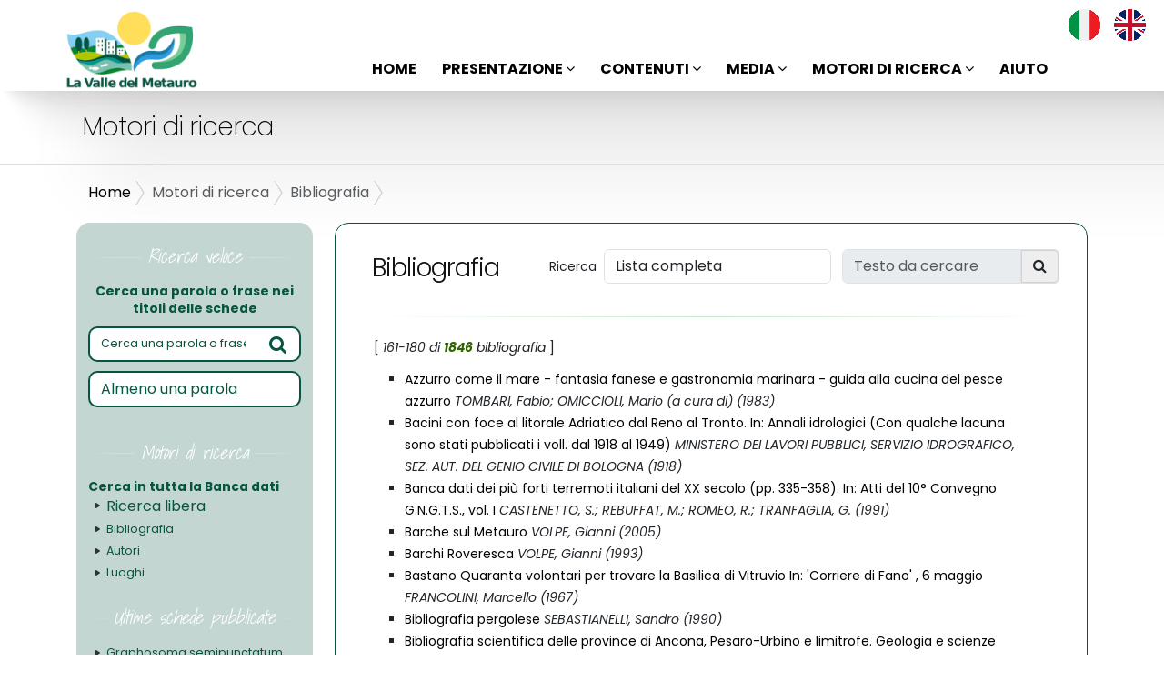

--- FILE ---
content_type: text/html; charset=UTF-8
request_url: https://www.lavalledelmetauro.it/motori-di-ricerca/bibliografia.html?testo=&page=9
body_size: 9581
content:
<style>
.active>.page-link, .page-link.active{

color: #339900 !important;
border-color: #339900 !important;
}

.page-link{

color: #339900 !important;
}
</style>
<!DOCTYPE html>
<!--[if IE 8]> <html class="ie ie8"> <![endif]-->
<!--[if IE 9]> <html class="ie ie9"> <![endif]-->
<!--[if gt IE 9]><!--><html><!--<![endif]-->
<head>
    <meta charset="utf-8">
    <title>La Valle del Metauro :: Bibliografia
</title>
    <meta name="keywords" content="Banca dati multimediale, in costante aggiornamento, sugli aspetti naturali e antropici della Valle del Metauro, in Provincia di Pesaro e Urbino. Contiene oltre 7.000 schede e 30.000 immagini.
        Tratta i seguenti argomenti: scienze della terra (climatologia, geologia, ...), scienze biologiche (fauna, flora, micologia), beni ambientali, beni storici e artistici (archeologia e storia, musei, palazzi, fortificazioni, chiese, ...), comuni, itinerari, vita quotidiana (feste, tradizioni, mestieri, ...).
        Indici e un potente motore di ricerca interno facilitano la consultazione.">
    <meta name="description" content="Ambiente, Cultura, Acqualagna, Apecchio, Barchi, Borgo Pace, Cagli, Cantiano, Cartoceto, Fano, Fermignano, Fossombrone, Isola del Piano, Mercatello sul Metauro, Mombaroccio, Mondavio, Montefelcino, Montemaggiore al Metauro, Orciano di Pesaro, Peglio, Pergola, Piagge, Piobbico, Saltara, San Costanzo, San Giorgio di Pesaro, Sant'Angelo in Vado, Sant'Ippolito, Serrungarina, Urbania, Metauro, Furlo, Aquila, Monte Catria, Monte Nerone, Aree naturalistiche, Itinerari, Flaminia, Via Romea,Arco Augusto, Perugino, Basilica Vitruvio, Porto Fano, Carnevale, Mestieri, Cucina tradizionale, Terremoti,Pesci, Anfibi, Rettili, Uccelli, Mammiferi, Molluschi, Crostacei, Odonati, Lepidotteri,Provincia, Pesaro, Urbino, Marche,  Provincia Pesaro e Urbino, Bancadati, Casa Archilei, Centro Educazione Ambientale, CEA, Argonauta, Associazione Naturalistica">
    <meta name="author" content="">

    
    <meta name="viewport" content="width=device-width, initial-scale=1.0">

    <!-- Favicons -->
    <link rel="shortcut icon" href="/favicon.ico" type="image/x-icon" />
    <link rel="icon" href="/favicon.ico" type="image/x-icon" />

    
    <link rel="preconnect" href="https://fonts.googleapis.com">
    <link rel="preconnect" href="https://fonts.gstatic.com" crossorigin>
    <link href="https://fonts.googleapis.com/css2?family=Shadows+Into+Light&display=swap" rel="stylesheet">
    <link href="https://fonts.googleapis.com/css2?family=Glass+Antiqua&family=Shadows+Into+Light&display=swap" rel="stylesheet"><link href="https://fonts.googleapis.com/css2?family=Poppins:ital,wght@0,100;0,200;0,300;0,400;0,500;0,600;0,700;0,800;0,900;1,100;1,200;1,300;1,400;1,500;1,600;1,700;1,800;1,900&display=swap" rel="stylesheet">
    <link href="//fonts.googleapis.com/css?family=Open+Sans:300,400,600,700,800%7CShadows+Into+Light" rel="stylesheet" type="text/css">

    

    
    
    
    
    
    

    
    
        <link href="https://cdn.jsdelivr.net/npm/bootstrap@5.3.3/dist/css/bootstrap.min.css" rel="stylesheet" integrity="sha384-QWTKZyjpPEjISv5WaRU9OFeRpok6YctnYmDr5pNlyT2bRjXh0JMhjY6hW+ALEwIH" crossorigin="anonymous">

    <link media="all" type="text/css" rel="stylesheet" href="/vendor/font-awesome/css/font-awesome.min.css">
    <link media="screen" type="text/css" rel="stylesheet" href="/vendor/xbreadcrumbs/xbreadcrumbs.css">

    
    
    <link media="all" type="text/css" rel="stylesheet" href="/css/theme.min.css">

    
    <link media="all" type="text/css" rel="stylesheet" href="/css/metauro.css">

    
    <link media="all" type="text/css" rel="stylesheet" href="/css/custom.css">

    
    
    <script src="/vendor/modernizr.js"></script>

    <!--[if IE]>
        <link media="all" type="text/css" rel="stylesheet" href="/css/ie.css">
    <![endif]-->

    
    <!--[if (lt IE 9) & (!IEMobile)]>
        <script src="/vendor/respond.js"></script>
    <![endif]--></head>
<!-- Google tag (gtag.js) -->
<script async src="https://www.googletagmanager.com/gtag/js?id=G-98EG14YDX7"></script>
<script>
    window.dataLayer = window.dataLayer || [];
    function gtag(){dataLayer.push(arguments);}
    gtag('js', new Date());

    gtag('config', 'G-98EG14YDX7');
    gtag('config', 'UA-56425190-1');
</script>
<body>

    
    <header id="header">
        <div class="container">
                <h1 class="logo">
                    <a href="https://www.lavalledelmetauro.it">
                        <img src="/img/home/valle-metauro-logo3.png" class="img-responsive" width="155" height="90" data-sticky-width="113" data-sticky-height="64" data-sticky-padding="36" alt="La Valle del Metauro">
                    </a>
                </h1>
                <nav id="top-bar" class="d-none">
                    <ul>
                        <li><a href="https://www.lavalledelmetauro.it/link.html"><i class="fa fa-external-link"></i> <span class="hidden-xs">Link</span></a></li>
                        <li><a href="https://www.lavalledelmetauro.it/contatti.html"><i class="fa fa-envelope-o"></i> <span class="hidden-xs">Contatti</span></a></li>
                        <li><a href="https://www.lavalledelmetauro.it/presentazione/privacy.html"><i class="fa fa-gavel"></i> <span class="hidden-xs">Privacy</span></a></li>
                    </ul>
                </nav>
                <button class="btn btn-responsive-nav btn-inverse" data-bs-toggle="collapse" data-bs-target="#mob-menu" aria-expanded="false" aria-controls="collapseExample">
                    <i class="fa fa-bars"></i>
                </button>
            </div>
            <a href="/set-locale/it"><img src="/img/home/italy.png" alt="Italy" class="translation-icon ita"></a>
            <a href="/set-locale/en"><img src="/img/home/uk.png" alt="UK" class="translation-icon uk"></a>
                            <div class="navbar-collapse nav-main-collapse menu-large">
                    <div class="container">
                        <nav class="nav-main">
                        <ul class="nav nav-pills nav-main" id="mainMenu">
                            <li><a href="https://www.lavalledelmetauro.it">Home</a></li>
                            <li class="dropdown">
                                <a class="dropdown-toggle" href="#">
                                    Presentazione
                                    <i class="fa fa-angle-down"></i>
                                </a>
                                <ul class="dropdown-menu">
                                    <li class="dropdown-submenu">
                                        <a href="#">Informazioni sulla Banca dati</a>
                                        <ul class="dropdown-menu">
                                            <li><a href="https://www.lavalledelmetauro.it/presentazione/informazioni-sulla-banca-dati/origini-del-progetto.html">Origini del progetto</a></li>
<li><a href="https://www.lavalledelmetauro.it/presentazione/informazioni-sulla-banca-dati/la-banca-dati.html">La Banca dati</a></li>
                                        </ul>
                                    </li>
                                    <li class="dropdown-submenu">
                                        <a href="#">Il bacino del Metauro</a>
                                        <ul class="dropdown-menu">
                                            <li class="dropdown-submenu">
                                                <a href="#">Aspetti naturali</a>
                                                <ul class="dropdown-menu">
                                                    <li><a href="https://www.lavalledelmetauro.it/presentazione/il-bacino-del-metauro/aspetti-naturali/generalit%C3%A0.html">Generalità</a></li>
<li><a href="https://www.lavalledelmetauro.it/presentazione/il-bacino-del-metauro/aspetti-naturali/clima.html">Clima</a></li>
<li><a href="https://www.lavalledelmetauro.it/presentazione/il-bacino-del-metauro/aspetti-naturali/vegetazione.html">Vegetazione</a></li>
                                                </ul>
                                            </li>
                                            <li class="dropdown-submenu">
                                                <a href="#">Aspetti antropici</a>
                                                <ul class="dropdown-menu">
                                                    <li><a href="https://www.lavalledelmetauro.it/presentazione/il-bacino-del-metauro/aspetti-antropici/insediamenti-umani-dal-mare-ai-monti-del-furlo.html">Insediamenti umani dal mare ai Monti del Furlo</a></li>
<li><a href="https://www.lavalledelmetauro.it/presentazione/il-bacino-del-metauro/aspetti-antropici/insediamenti-umani-dai-monti-del-furlo-all-appennino.html">Insediamenti umani dai Monti del Furlo all'Appennino</a></li>
                                                </ul>
                                            </li>
                                        </ul>
                                    </li>
                                    <li><a href="https://www.lavalledelmetauro.it/presentazione/crediti.html">Crediti</a></li>
<li><a href="https://www.lavalledelmetauro.it/presentazione/copyright.html">Copyright</a></li>
<li><a href="https://www.lavalledelmetauro.it/presentazione/privacy.html">Privacy</a></li>
                                </ul>
                            </li>
                            <li class="dropdown">
                                <a class="dropdown-toggle" href="#">
                                    Contenuti
                                    <i class="fa fa-angle-down"></i>
                                </a>
                                <ul class="dropdown-menu">
                                    <li><a href="https://www.lavalledelmetauro.it/contenuti/indice/1">Geologia e clima</a></li>
    <li><a href="https://www.lavalledelmetauro.it/contenuti/indice/2">Funghi, flora e fauna</a></li>
    <li><a href="https://www.lavalledelmetauro.it/contenuti/indice/3">Beni ambientali</a></li>
    <li><a href="https://www.lavalledelmetauro.it/contenuti/indice/4">Beni storici e artistici</a></li>
    <li><a href="https://www.lavalledelmetauro.it/contenuti/indice/5">Carnevale, feste, tradizioni e lavoro</a></li>
    <li><a href="https://www.lavalledelmetauro.it/contenuti/indice/6">Comuni del bacino</a></li>
    <li><a href="https://www.lavalledelmetauro.it/contenuti/indice/7">Itinerari</a></li>
    <li><a href="https://www.lavalledelmetauro.it/contenuti/indice/8">Opere specialistiche</a></li>
                                </ul>
                            </li>
                            <li class="dropdown">
                                <a class="dropdown-toggle" href="#">
                                    Media
                                    <i class="fa fa-angle-down"></i>
                                </a>
                                <ul class="dropdown-menu">
                                    <li><a href="https://www.lavalledelmetauro.it/media/audio.html">Audio</a></li>
<li><a href="https://www.lavalledelmetauro.it/media/immagini.html">Immagini</a></li>
<li><a href="https://www.lavalledelmetauro.it/media/video.html">Video</a></li>
<li><a href="https://www.lavalledelmetauro.it/media/virtual-tour.html">Virtual tour</a></li>
                                </ul>
                            </li>
                            <li class="dropdown">
                                <a class="dropdown-toggle" href="#">
                                    Motori di ricerca
                                    <i class="fa fa-angle-down"></i>
                                </a>
                                <ul class="dropdown-menu">
                                    <li><a href="https://www.lavalledelmetauro.it/motori-di-ricerca/ricerca-libera.html" style="font-size:16px;background-position:8px 16px">Ricerca libera</a></li>
<li><a href="https://www.lavalledelmetauro.it/motori-di-ricerca/bibliografia.html">Bibliografia</a></li>
<li><a href="https://www.lavalledelmetauro.it/motori-di-ricerca/autori.html">Autori</a></li>
<li><a href="https://www.lavalledelmetauro.it/motori-di-ricerca/luoghi.html">Luoghi</a></li>
                                </ul>
                            </li>
                            <li><a href="https://www.lavalledelmetauro.it/aiuto.html">Aiuto</a></li>
                            
                        </ul>
                    </nav>
                    </div>
                </div>
                </header>

    
    <div role="main" class="main">
        <div class="page-top">
    <div class="container">
        <div class="col-md-12">
            <h2 class="colore-sezione">Motori di ricerca
</h2>
        </div>
    </div>
</div>

<div class="bottom-line">
    <div class="container">
        <div class="col-md-12">
            <nav aria-label="breadcrumb">
        <ol class="breadcrumb">
            
                                    <li class="breadcrumb-item"><a href="https://www.lavalledelmetauro.it">Home</a></li>
                
            
                                    <li class="breadcrumb-item active" aria-current="page">Motori di ricerca</li>
                
            
                                    <li class="breadcrumb-item active" aria-current="page">Bibliografia</li>
                
                    </ol>
    </nav>
        </div>
    </div>
</div>
        <div class="container pt-3 my-5 mx-md-">
            <div class="main-container">
                <div class="row">
                    
                    <div class="col-md-4 col-xl-3 order-2 order-md-1 mt-2 mt-md-0">
                        <div class="sidebar">
                            <aside>
                                <div id="sidebar-ricerca" class="widget">
    <div class="separatore">
        <hr><span><em>Ricerca veloce</em></span>
    </div>
    <div class="suggerimento bspacer10" style="font-size:1.1em;color:#065541">
        <b>Cerca una parola o frase nei titoli delle schede</b>
    </div>
    <div>
        <div class="search">
                                        <form method="POST" action="https://www.lavalledelmetauro.it/motori-di-ricerca/ricerca.html" accept-charset="UTF-8" id="ricerca-semplice-sidebar"><input name="_token" type="hidden" value="CkIV2qlgLAuhhyZDdsbBO4RWy5sDejp5ImNnJBE7">
                                        <div class="form-group">
                                            <div class="input-group bspacer10">
                                                <input class="form-control search" placeholder="Cerca una parola o frase all’interno del nostro database..." name="txtParola" type="text" value="">
                                                <input name="tipo_ricerca" type="hidden" value="schede">
                                                <span class="input-group-btn">
                                                    <button class="btn btn-default" type="submit"><i class="fa fa-search"></i></button>
                                                </span>
                                            </div>
                                        </div>
                                                                                <div class="form-group">
                                            <select class="form-control" name="TestoAndOr"><option value="OR" selected="selected">Almeno una parola</option><option value="AND">Tutte le parole</option><option value="LIKE">Frase esatta</option></select>
                                        </div>
                                                                                </form>
                                    </div>    </div>
</div>




        <div id="sidebar-indice" class="widget">
    <div class="separatore"><hr><span><em>Motori di ricerca</em></span></div>
    <span style="font-size:1.1em;color:#065541">
        <b>Cerca in tutta la Banca dati</b>
    </span>
    <ul class="nav nav-list primary">
        <li><a href="https://www.lavalledelmetauro.it/motori-di-ricerca/ricerca-libera.html" style="font-size:16px;background-position:8px 16px">Ricerca libera</a></li>
<li><a href="https://www.lavalledelmetauro.it/motori-di-ricerca/bibliografia.html">Bibliografia</a></li>
<li><a href="https://www.lavalledelmetauro.it/motori-di-ricerca/autori.html">Autori</a></li>
<li><a href="https://www.lavalledelmetauro.it/motori-di-ricerca/luoghi.html">Luoghi</a></li>
    </ul>
        </div>







<div id="sidebar-ultime-schede-pubblicate" class="widget">
    <div class="separatore"><hr><span><em>Ultime schede pubblicate</em></span></div>
    <ul class="nav nav-list primary">
            <li>
            <a href="/contenuti/scheda/13470.html">
                                    Graphosoma semipunctatum<br />
                                <span class="data-scheda">[ 2026-01-15 ]</span>
            </a>
        </li>
            <li>
            <a href="/contenuti/scheda/13469.html">
                                    Ventocoris rusticus<br />
                                <span class="data-scheda">[ 2026-01-12 ]</span>
            </a>
        </li>
            <li>
            <a href="/contenuti/scheda/13461.html">
                                    Arenicola marina<br />
                                <span class="data-scheda">[ 2025-11-25 ]</span>
            </a>
        </li>
            <li>
            <a href="/contenuti/scheda/13468.html">
                                    Paracentrotus lividus<br />
                                <span class="data-scheda">[ 2025-11-25 ]</span>
            </a>
        </li>
            <li>
            <a href="/contenuti/scheda/13463.html">
                                    Echinocyanus pusillus<br />
                                <span class="data-scheda">[ 2025-11-25 ]</span>
            </a>
        </li>
        </ul>
</div>



<div id="sidebar-ultime-schede-modificate" class="widget">
    <div class="separatore"><hr><span><em>Ultime schede modificate</em></span></div>
    <ul class="nav nav-list primary">
            <li>
            <a href="/contenuti/scheda/13470.html">
                                    Graphosoma semipunctatum<br />
                                <span class="data-scheda">[ 2026-01-17 ]</span>
            </a>
        </li>
            <li>
            <a href="/contenuti/scheda/13055.html">
                                    Graphosoma  italicum <br />
                                <span class="data-scheda">[ 2026-01-15 ]</span>
            </a>
        </li>
            <li>
            <a href="/contenuti/scheda/13469.html">
                                    Ventocoris rusticus<br />
                                <span class="data-scheda">[ 2026-01-12 ]</span>
            </a>
        </li>
        </ul>
</div>


                            </aside>
                        </div>
                    </div>
                    
                    <div class="col-md-8 col-xl-9 py-0 order-1 order-md-2">
                        <div class="card extend">
                            
<div class="row m-0">
    <div class="col-xl-3">
        <h2 class="float-start">
            Bibliografia
        </h2>
    </div>
    <div class="col-xl-9">
        
        <form method="POST" action="https://www.lavalledelmetauro.it/motori-di-ricerca/bibliografia.html" accept-charset="UTF-8" id="searchEngineForm" class="content-controller form-inline float-end"><input name="_token" type="hidden" value="CkIV2qlgLAuhhyZDdsbBO4RWy5sDejp5ImNnJBE7">
        <div class="row">
            <div class="col-xl-7">
                <div class="d-flex align-items-center">
                    <label for="tipoRicerca" class="sr-only pe-2">Ricerca</label>
                    <select class="form-control" id="tipoRicerca" name="tipoRicerca"><option value="all" selected="selected">Lista completa</option><option value="titlesStartWith">Titoli che iniziano con</option><option value="titlesContain">Titoli che contengono</option><option value="authorsStartWith">Autori che iniziano con</option><option value="authorsContain">Autori che contengono</option></select>
                </div>
            </div>
            <div class="col-xl-5 form-group p-md-0 mt-2 mt-xl-0">
                <div class="form-group">
                    <label for="testo" class="sr-only d-none">Testo da cercare</label>
                    <div class="input-group">
                        <input class="form-control" placeholder="Testo da cercare" name="testo" type="text" value="" id="testo">
                        <span class="input-group-btn">
                            <button type="submit" class="btn btn-default"><i class="fa fa-search"></i></button>
                        </span>
                    </div>
                </div>
            </div>
            </form>
        </div>
    </div>
    <div>
        <hr class="linea-indice" />
    </div>
    
    <div id="risultati-ricerca" class="row">
        <div class="col-md-12 clearfix">
            <div class="num-risultati-ricerca">
                                    [ <em>161-180 di <span class="argomenti-trovati">1846</span> bibliografia</em> ]
                                </div>
                
                <div class="row">
                    <div class="elenco-risultati">
                        <ul class="square">
                                                                                <li>
                                <a href="javascript:void(0)" class="toggle-visibility"
                                    data-target="#pubblicazione-1371"
                                    data-dettaglio="/motori-di-ricerca/ricerca-libera/dettaglio/bibliografia/1371"
                                    data-correlate="/motori-di-ricerca/ricerca-schede_correlate/pubblicazione-1371.html">
                                    Azzurro come il mare - fantasia fanese e gastronomia marinara - guida alla cucina del pesce azzurro</a>
                                                            <em> TOMBARI, Fabio; OMICCIOLI, Mario (a cura di)</em>
                                                                                        <em> (1983)</em>
                                                            <div id="pubblicazione-1371" class="hide-normal box-dettaglio-scheda">
                                    <img src="/img/icons/loading.gif" class="loading-indicator" width="24" height="24" alt="">
                                </div>
                            </li>
                                                                                <li>
                                <a href="javascript:void(0)" class="toggle-visibility"
                                    data-target="#pubblicazione-311"
                                    data-dettaglio="/motori-di-ricerca/ricerca-libera/dettaglio/bibliografia/311"
                                    data-correlate="/motori-di-ricerca/ricerca-schede_correlate/pubblicazione-311.html">
                                    Bacini con foce al litorale Adriatico dal Reno al Tronto.
In: Annali idrologici (Con qualche lacuna sono stati pubblicati i voll. dal 1918 al 1949)</a>
                                                            <em> MINISTERO DEI LAVORI PUBBLICI, SERVIZIO IDROGRAFICO, SEZ. AUT. DEL GENIO CIVILE DI BOLOGNA</em>
                                                                                        <em> (1918)</em>
                                                            <div id="pubblicazione-311" class="hide-normal box-dettaglio-scheda">
                                    <img src="/img/icons/loading.gif" class="loading-indicator" width="24" height="24" alt="">
                                </div>
                            </li>
                                                                                <li>
                                <a href="javascript:void(0)" class="toggle-visibility"
                                    data-target="#pubblicazione-771"
                                    data-dettaglio="/motori-di-ricerca/ricerca-libera/dettaglio/bibliografia/771"
                                    data-correlate="/motori-di-ricerca/ricerca-schede_correlate/pubblicazione-771.html">
                                    Banca dati dei più forti terremoti italiani del XX secolo (pp. 335-358).
In: Atti del 10° Convegno G.N.G.T.S., vol. I</a>
                                                            <em> CASTENETTO, S.; REBUFFAT, M.; ROMEO, R.; TRANFAGLIA, G.</em>
                                                                                        <em> (1991)</em>
                                                            <div id="pubblicazione-771" class="hide-normal box-dettaglio-scheda">
                                    <img src="/img/icons/loading.gif" class="loading-indicator" width="24" height="24" alt="">
                                </div>
                            </li>
                                                                                <li>
                                <a href="javascript:void(0)" class="toggle-visibility"
                                    data-target="#pubblicazione-1724"
                                    data-dettaglio="/motori-di-ricerca/ricerca-libera/dettaglio/bibliografia/1724"
                                    data-correlate="/motori-di-ricerca/ricerca-schede_correlate/pubblicazione-1724.html">
                                    Barche sul Metauro</a>
                                                            <em> VOLPE, Gianni</em>
                                                                                        <em> (2005)</em>
                                                            <div id="pubblicazione-1724" class="hide-normal box-dettaglio-scheda">
                                    <img src="/img/icons/loading.gif" class="loading-indicator" width="24" height="24" alt="">
                                </div>
                            </li>
                                                                                <li>
                                <a href="javascript:void(0)" class="toggle-visibility"
                                    data-target="#pubblicazione-614"
                                    data-dettaglio="/motori-di-ricerca/ricerca-libera/dettaglio/bibliografia/614"
                                    data-correlate="/motori-di-ricerca/ricerca-schede_correlate/pubblicazione-614.html">
                                    Barchi Roveresca</a>
                                                            <em> VOLPE, Gianni</em>
                                                                                        <em> (1993)</em>
                                                            <div id="pubblicazione-614" class="hide-normal box-dettaglio-scheda">
                                    <img src="/img/icons/loading.gif" class="loading-indicator" width="24" height="24" alt="">
                                </div>
                            </li>
                                                                                <li>
                                <a href="javascript:void(0)" class="toggle-visibility"
                                    data-target="#pubblicazione-1006"
                                    data-dettaglio="/motori-di-ricerca/ricerca-libera/dettaglio/bibliografia/1006"
                                    data-correlate="/motori-di-ricerca/ricerca-schede_correlate/pubblicazione-1006.html">
                                    Bastano Quaranta volontari per trovare la Basilica di Vitruvio
In: 'Corriere di Fano' , 6 maggio</a>
                                                            <em> FRANCOLINI, Marcello</em>
                                                                                        <em> (1967)</em>
                                                            <div id="pubblicazione-1006" class="hide-normal box-dettaglio-scheda">
                                    <img src="/img/icons/loading.gif" class="loading-indicator" width="24" height="24" alt="">
                                </div>
                            </li>
                                                                                <li>
                                <a href="javascript:void(0)" class="toggle-visibility"
                                    data-target="#pubblicazione-1090"
                                    data-dettaglio="/motori-di-ricerca/ricerca-libera/dettaglio/bibliografia/1090"
                                    data-correlate="/motori-di-ricerca/ricerca-schede_correlate/pubblicazione-1090.html">
                                    Bibliografia pergolese</a>
                                                            <em> SEBASTIANELLI, Sandro</em>
                                                                                        <em> (1990)</em>
                                                            <div id="pubblicazione-1090" class="hide-normal box-dettaglio-scheda">
                                    <img src="/img/icons/loading.gif" class="loading-indicator" width="24" height="24" alt="">
                                </div>
                            </li>
                                                                                <li>
                                <a href="javascript:void(0)" class="toggle-visibility"
                                    data-target="#pubblicazione-410"
                                    data-dettaglio="/motori-di-ricerca/ricerca-libera/dettaglio/bibliografia/410"
                                    data-correlate="/motori-di-ricerca/ricerca-schede_correlate/pubblicazione-410.html">
                                    Bibliografia scientifica delle province di Ancona, Pesaro-Urbino e limitrofe. Geologia e scienze affini</a>
                                                            <em> MATTEUCCI, D.</em>
                                                                                        <em> (1894)</em>
                                                            <div id="pubblicazione-410" class="hide-normal box-dettaglio-scheda">
                                    <img src="/img/icons/loading.gif" class="loading-indicator" width="24" height="24" alt="">
                                </div>
                            </li>
                                                                                <li>
                                <a href="javascript:void(0)" class="toggle-visibility"
                                    data-target="#pubblicazione-1768"
                                    data-dettaglio="/motori-di-ricerca/ricerca-libera/dettaglio/bibliografia/1768"
                                    data-correlate="/motori-di-ricerca/ricerca-schede_correlate/pubblicazione-1768.html">
                                    Biblioteca Federiciana Fano</a>
                                                            <em> BATTISTELLI, Franco (a cura di)</em>
                                                                                        <em> (1994)</em>
                                                            <div id="pubblicazione-1768" class="hide-normal box-dettaglio-scheda">
                                    <img src="/img/icons/loading.gif" class="loading-indicator" width="24" height="24" alt="">
                                </div>
                            </li>
                                                                                <li>
                                <a href="javascript:void(0)" class="toggle-visibility"
                                    data-target="#pubblicazione-1592"
                                    data-dettaglio="/motori-di-ricerca/ricerca-libera/dettaglio/bibliografia/1592"
                                    data-correlate="/motori-di-ricerca/ricerca-schede_correlate/pubblicazione-1592.html">
                                    Biocenoses benthiques de la Mer Adriatique. Acta Adriatica, Spalato, XV (9): 3-102</a>
                                                            <em> GAMULIN-BRIDA, H.</em>
                                                                                        <em> (1974)</em>
                                                            <div id="pubblicazione-1592" class="hide-normal box-dettaglio-scheda">
                                    <img src="/img/icons/loading.gif" class="loading-indicator" width="24" height="24" alt="">
                                </div>
                            </li>
                                                                                <li>
                                <a href="javascript:void(0)" class="toggle-visibility"
                                    data-target="#pubblicazione-706"
                                    data-dettaglio="/motori-di-ricerca/ricerca-libera/dettaglio/bibliografia/706"
                                    data-correlate="/motori-di-ricerca/ricerca-schede_correlate/pubblicazione-706.html">
                                    Biogéographie.  Histoire de peuplement.  Interpretation des aires. «Documents pour un enseígnement d'initiation et ce méthodologie».
Fac. des Sciences de l'Univ. de Poitiers</a>
                                                            <em> MATHON CL., CH.</em>
                                                                                        <em> (1979)</em>
                                                            <div id="pubblicazione-706" class="hide-normal box-dettaglio-scheda">
                                    <img src="/img/icons/loading.gif" class="loading-indicator" width="24" height="24" alt="">
                                </div>
                            </li>
                                                                                <li>
                                <a href="javascript:void(0)" class="toggle-visibility"
                                    data-target="#pubblicazione-1487"
                                    data-dettaglio="/motori-di-ricerca/ricerca-libera/dettaglio/bibliografia/1487"
                                    data-correlate="/motori-di-ricerca/ricerca-schede_correlate/pubblicazione-1487.html">
                                    Biogeography and climatology of pliocene and messinian fossil fish of eastern-central Italy (pagg.1-85). In: 'Boll. Mus. Civ. St. Nat. Verona', 14</a>
                                                            <em> SORBINI, Lorenzo</em>
                                                                                        <em> (1987)</em>
                                                            <div id="pubblicazione-1487" class="hide-normal box-dettaglio-scheda">
                                    <img src="/img/icons/loading.gif" class="loading-indicator" width="24" height="24" alt="">
                                </div>
                            </li>
                                                                                <li>
                                <a href="javascript:void(0)" class="toggle-visibility"
                                    data-target="#pubblicazione-1835"
                                    data-dettaglio="/motori-di-ricerca/ricerca-libera/dettaglio/bibliografia/1835"
                                    data-correlate="/motori-di-ricerca/ricerca-schede_correlate/pubblicazione-1835.html">
                                    Biologia della Sogliola gialla, <i>Solea lutea</i> (Risso), in una zona costiera dell’Alto Adriatico (pagg. 761-762). Nova Thalassia, 6 suppl.</a>
                                                            <em> GIOVANARDI, O.; PICCINETTI, C. </em>
                                                                                        <em> (1984)</em>
                                                            <div id="pubblicazione-1835" class="hide-normal box-dettaglio-scheda">
                                    <img src="/img/icons/loading.gif" class="loading-indicator" width="24" height="24" alt="">
                                </div>
                            </li>
                                                                                <li>
                                <a href="javascript:void(0)" class="toggle-visibility"
                                    data-target="#pubblicazione-1836"
                                    data-dettaglio="/motori-di-ricerca/ricerca-libera/dettaglio/bibliografia/1836"
                                    data-correlate="/motori-di-ricerca/ricerca-schede_correlate/pubblicazione-1836.html">
                                    Biology and fishery aspects of the scaldfish <i>Arnoglossus laterna</i> (Walbaum, 1792), in the Adriatic Sea (pagg. 161-166). FAO Fish. Rep., 290</a>
                                                            <em> GIOVANARDI, O.; PICCINETTI, C. </em>
                                                                                        <em> (1984)</em>
                                                            <div id="pubblicazione-1836" class="hide-normal box-dettaglio-scheda">
                                    <img src="/img/icons/loading.gif" class="loading-indicator" width="24" height="24" alt="">
                                </div>
                            </li>
                                                                                <li>
                                <a href="javascript:void(0)" class="toggle-visibility"
                                    data-target="#pubblicazione-982"
                                    data-dettaglio="/motori-di-ricerca/ricerca-libera/dettaglio/bibliografia/982"
                                    data-correlate="/motori-di-ricerca/ricerca-schede_correlate/pubblicazione-982.html">
                                    Bionomic analysis of two Upper Pliocene communities from southern Italy (pp. 109-137).
In: Beringeria, 8</a>
                                                            <em> D’ALESSANDRO, A.; DE MARCO, A.</em>
                                                                                        <em> (1993)</em>
                                                            <div id="pubblicazione-982" class="hide-normal box-dettaglio-scheda">
                                    <img src="/img/icons/loading.gif" class="loading-indicator" width="24" height="24" alt="">
                                </div>
                            </li>
                                                                                <li>
                                <a href="javascript:void(0)" class="toggle-visibility"
                                    data-target="#pubblicazione-1716"
                                    data-dettaglio="/motori-di-ricerca/ricerca-libera/dettaglio/bibliografia/1716"
                                    data-correlate="/motori-di-ricerca/ricerca-schede_correlate/pubblicazione-1716.html">
                                    Birocci e birocciai a Fossombrone e Sant'Ippolito (pagg. 45-84). In: PEDROCCO, Giorgio (a cura di) - Campagne e città tra Montefeltro e Cesano - il lavoro degli uomini, la storia delle cose. Quaderno quattro.</a>
                                                            <em> BASILI, Anna; GUERRA, Deanna</em>
                                                                                        <em> (1983)</em>
                                                            <div id="pubblicazione-1716" class="hide-normal box-dettaglio-scheda">
                                    <img src="/img/icons/loading.gif" class="loading-indicator" width="24" height="24" alt="">
                                </div>
                            </li>
                                                                                <li>
                                <a href="javascript:void(0)" class="toggle-visibility"
                                    data-target="#pubblicazione-1608"
                                    data-dettaglio="/motori-di-ricerca/ricerca-libera/dettaglio/bibliografia/1608"
                                    data-correlate="/motori-di-ricerca/ricerca-schede_correlate/pubblicazione-1608.html">
                                    Bivalves. In: Fiches FAO d'identification des especes pour les besoins de la peche - Mediterranee et Mer Noire, Zone de peche 37, Revision 1 Vol.1 Vegetaux et invertebré.</a>
                                                            <em> POUTIERS, J.M.</em>
                                                                                        <em> (1987)</em>
                                                            <div id="pubblicazione-1608" class="hide-normal box-dettaglio-scheda">
                                    <img src="/img/icons/loading.gif" class="loading-indicator" width="24" height="24" alt="">
                                </div>
                            </li>
                                                                                <li>
                                <a href="javascript:void(0)" class="toggle-visibility"
                                    data-target="#pubblicazione-104"
                                    data-dettaglio="/motori-di-ricerca/ricerca-libera/dettaglio/bibliografia/104"
                                    data-correlate="/motori-di-ricerca/ricerca-schede_correlate/pubblicazione-104.html">
                                    Bivalvi</a>
                                                            <em> CASTAGNOLO, Lucio; FRANCHINI, Dario; GIUSTI, Folco</em>
                                                                                        <em> (1980)</em>
                                                            <div id="pubblicazione-104" class="hide-normal box-dettaglio-scheda">
                                    <img src="/img/icons/loading.gif" class="loading-indicator" width="24" height="24" alt="">
                                </div>
                            </li>
                                                                                <li>
                                <a href="javascript:void(0)" class="toggle-visibility"
                                    data-target="#pubblicazione-1566"
                                    data-dettaglio="/motori-di-ricerca/ricerca-libera/dettaglio/bibliografia/1566"
                                    data-correlate="/motori-di-ricerca/ricerca-schede_correlate/pubblicazione-1566.html">
                                    Bivalvia, Scaphopoda. In: 'Minelli A., Ruffo S. & La Posta S. (eds.), Checklist delle specie della fauna italiana, 17'</a>
                                                            <em> BEDULLI,D.; CASTAGNOLO, L.; GHISOTTI, E.;SPADA, G.</em>
                                                                                        <em> (1995)</em>
                                                            <div id="pubblicazione-1566" class="hide-normal box-dettaglio-scheda">
                                    <img src="/img/icons/loading.gif" class="loading-indicator" width="24" height="24" alt="">
                                </div>
                            </li>
                                                                                <li>
                                <a href="javascript:void(0)" class="toggle-visibility"
                                    data-target="#pubblicazione-1957"
                                    data-dettaglio="/motori-di-ricerca/ricerca-libera/dettaglio/bibliografia/1957"
                                    data-correlate="/motori-di-ricerca/ricerca-schede_correlate/pubblicazione-1957.html">
                                    Bivalvia. In CHECKLIST DELLA FAUNA MARINA ITALIANA (2006), <i>www.sibm.it</i></a>
                                                            <em> SCHIAPARELLI, Stefano</em>
                                                                                        <em> (2006)</em>
                                                            <div id="pubblicazione-1957" class="hide-normal box-dettaglio-scheda">
                                    <img src="/img/icons/loading.gif" class="loading-indicator" width="24" height="24" alt="">
                                </div>
                            </li>
                                                </ul>
                    </div>
                </div>
                
                <hr />
                <div class="row">
                    <div class="col-md-12 text-center">
                        <nav>
        <ul class="pagination">
            
                            <li class="page-item">
                    <a class="page-link" href="https://www.lavalledelmetauro.it/motori-di-ricerca/bibliografia.html?testo=&amp;page=8" rel="prev" aria-label="&laquo; Previous">&lsaquo;</a>
                </li>
            
            
                            
                
                
                                                                                        <li class="page-item"><a class="page-link" href="https://www.lavalledelmetauro.it/motori-di-ricerca/bibliografia.html?testo=&amp;page=1">1</a></li>
                                                                                                <li class="page-item"><a class="page-link" href="https://www.lavalledelmetauro.it/motori-di-ricerca/bibliografia.html?testo=&amp;page=2">2</a></li>
                                                                                        
                                    <li class="page-item disabled" aria-disabled="true"><span class="page-link">...</span></li>
                
                
                                            
                
                
                                                                                        <li class="page-item"><a class="page-link" href="https://www.lavalledelmetauro.it/motori-di-ricerca/bibliografia.html?testo=&amp;page=6">6</a></li>
                                                                                                <li class="page-item"><a class="page-link" href="https://www.lavalledelmetauro.it/motori-di-ricerca/bibliografia.html?testo=&amp;page=7">7</a></li>
                                                                                                <li class="page-item"><a class="page-link" href="https://www.lavalledelmetauro.it/motori-di-ricerca/bibliografia.html?testo=&amp;page=8">8</a></li>
                                                                                                <li class="page-item active" aria-current="page"><span class="page-link">9</span></li>
                                                                                                <li class="page-item"><a class="page-link" href="https://www.lavalledelmetauro.it/motori-di-ricerca/bibliografia.html?testo=&amp;page=10">10</a></li>
                                                                                                <li class="page-item"><a class="page-link" href="https://www.lavalledelmetauro.it/motori-di-ricerca/bibliografia.html?testo=&amp;page=11">11</a></li>
                                                                                                <li class="page-item"><a class="page-link" href="https://www.lavalledelmetauro.it/motori-di-ricerca/bibliografia.html?testo=&amp;page=12">12</a></li>
                                                                                        
                                    <li class="page-item disabled" aria-disabled="true"><span class="page-link">...</span></li>
                
                
                                            
                
                
                                                                                        <li class="page-item"><a class="page-link" href="https://www.lavalledelmetauro.it/motori-di-ricerca/bibliografia.html?testo=&amp;page=92">92</a></li>
                                                                                                <li class="page-item"><a class="page-link" href="https://www.lavalledelmetauro.it/motori-di-ricerca/bibliografia.html?testo=&amp;page=93">93</a></li>
                                                                        
            
                            <li class="page-item">
                    <a class="page-link" href="https://www.lavalledelmetauro.it/motori-di-ricerca/bibliografia.html?testo=&amp;page=10" rel="next" aria-label="Next &raquo;">&rsaquo;</a>
                </li>
                    </ul>
    </nav>
                    </div>
                </div>
                </div>
    </div>
</div>

                        </div>
                    </div>
                </div>
            </div>
        </div>
    </div>

    
    <footer id="footer">
        <div class="container">

                <div class="row">
                    
                    <div class="col-md-5">
                        <h4>Direzione e sede operativa</h4>
                        <p class="bspacer30"> <span class="citazione">Centro di Educazione Ambientale 'Casa Archilei' di Fano<br />
                        via Ugo Bassi, 6<br />
                        61032 Fano PU</span><br />
                        <a href="http://www.archilei.it" target="_blank">www.archilei.it</a></p>
                        <p class="d-flex justify-content-between">
                            <span><img src="/img/pages/argonauta-w.png" class="" width="" height="72" alt="Argonauta"></span>
                            <span><img src="/img/pages/pro-natura.webp" class="" width="" height="72" alt="Argonauta"></span>
                            <span><img src="/img/pages/fano.png" class="" width="" height="72" alt="Comune di Fano"></span>
                        </p>
                    </div>
                    
                    <div class="col-md-7">
                        <div>
                            <img src="/img/pages/casa-archilei.png" class="img-responsive" width="274" height="182" alt="Casa Archilei">
                            <p>La sede del Centro di Educazione Ambientale Casa Archilei</p>
                        </div>
                    </div>
                </div>
                <div class="row">
                    
                    <div class="col-12 col-md-5"> 
                        <h4>News </h4>
                                            <ul class="nav nav-list primary bspacer5">
                                                    <li>
                                <a href="javascript:void(0)" class="toggle-news"
                                    data-target="#news-1">
                                    Contenuti della Banca dati La Valle del Metauro
                                </a>
                                <div id="news-1" class="hide-normal box-dettaglio-scheda">
                                    <p>
                                        Al 4 novembre 2025 la Banca dati conta 8.256 schede e 35.197 media (soprattutto immagini). Gli autori di scritti e di immagini sono 414 e le pubblicazioni citate oltre 1.900.
                                    </p>
                                </div>
                            </li>
                                                    <li>
                                <a href="javascript:void(0)" class="toggle-news"
                                    data-target="#news-11">
                                    Utenti attivi, visualizzazioni ed eventi
                                </a>
                                <div id="news-11" class="hide-normal box-dettaglio-scheda">
                                    <p>
                                        <p>Nel 2025 la media giornaliera nel quarto trimestre &egrave; stata di 366 utenti attivi, 826 visualizzazioni e 2.240&nbsp;eventi (da: Google Analytics).</p>

                                    </p>
                                </div>
                            </li>
                                                </ul>
                                        </div>
                    
                    <div class="col-12 col-md-7">
                        <h4>Copyright</h4>
                        <p class="evidenzia">Ogni argomento presente nella Banca dati riporta il nome dell'autore, la data di stesura e dell'ultimo aggiornamento.<br />
                        I testi e le immagini sono di proprietà dei rispettivi autori: per un loro utilizzo occorre richiedere l'autorizzazione (rivolgersi all'indirizzo e-mail argonautafano(at)yahoo.it).</p>
                        <p>Per una corretta citazione della Banca dati, o di un suo argomento, consultare la voce <a href="/presentazione/copyright.html">Copyright</a> nel menu Presentazione.</p>
                    </div>
                </div>
                
                
            </div>

            <div class="footer-copyright">
                <div class="container">
                    <div class="row">
                        <div class="col-md-7">
                            <p>
                                                                    © Copyright 2024. Tutti i diritti riservati.                                                            </p>
                        </div>
                        <div class="col-md-5">
                            <nav id="sub-menu">
                                <ul>
                                    <li><a href="https://www.lavalledelmetauro.it/link.html"><i class="fa fa-external-link"></i> <span class="hidden-xs">Link</span></a></li>
                                    <li><a href="https://www.lavalledelmetauro.it/contatti.html"><i class="fa fa-envelope-o"></i> <span class="hidden-xs">Contatti</span></a></li>
                                    <li><a href="https://www.lavalledelmetauro.it/presentazione/privacy.html"><i class="fa fa-gavel"></i> <span class="hidden-xs">Privacy</span></a></li>
                                </ul>
                            </nav>
                        </div>
                    </div>
                </div>
            </div>

    </footer>

    <script src="https://cdn.jsdelivr.net/npm/@popperjs/core@2.11.8/dist/umd/popper.min.js" integrity="sha384-I7E8VVD/ismYTF4hNIPjVp/Zjvgyol6VFvRkX/vR+Vc4jQkC+hVqc2pM8ODewa9r" crossorigin="anonymous"></script>
    <script src="https://cdn.jsdelivr.net/npm/bootstrap@5.3.3/dist/js/bootstrap.min.js" integrity="sha384-0pUGZvbkm6XF6gxjEnlmuGrJXVbNuzT9qBBavbLwCsOGabYfZo0T0to5eqruptLy" crossorigin="anonymous"></script>
    

    <script src="//ajax.googleapis.com/ajax/libs/jquery/1.11.1/jquery.min.js"></script>
    <script src="https://code.jquery.com/ui/1.12.1/jquery-ui.js"></script>


    
    <script src="/vendor/xbreadcrumbs/xbreadcrumbs.js"></script>

    
    
    
    
    

        <script type="text/javascript">

    jQuery(document).ready( function($) {

        // mostra/nasconde il div di dettaglio
        $( ".toggle-visibility" ).click(function() {
            var target_selector = $(this).attr('data-target');
            var $target = $(target_selector);
            if ($target.is('div:hidden')) {

                var link_dettaglio = $(this).attr('data-dettaglio');
                var link_correlate = $(this).attr('data-correlate');

                $.get(link_dettaglio, function(data) {
                    var data = $.parseJSON(data);

                    var noDato = '-';
                    var dettaglio = '';
                    for (var key in data) {
                        if (typeof data[key] == 'string' && data[key].length === 0 || data[key] === 0)
                            data[key] = noDato;
                    }
                    dettaglio += '<dl class="dl-horizontal">';
                    // dettaglio += '<dt>Autori</dt><dd>'                 + data['autori']                + '</dd>';
                    // dettaglio += '<dt>Titolo</dt><dd>'                 + data['titolo']                + '</dd>';
                    dettaglio += '<dt>Editore</dt><dd>'                + data['editore']               + '</dd>';
                    dettaglio += '<dt>Anno</dt><dd>'                   + data['anno']                  + '</dd>';
                    dettaglio += '<dt>Luogo</dt><dd>'                  + data['luogo']                 + '</dd>';
                    dettaglio += '<dt>Pagine</dt><dd>'                 + data['pagine']                + '</dd>';
                    dettaglio += '<dt>Tipo di pubblicazione</dt><dd>'  + data['tipo_pubblicazione']    + '</dd>';
                    dettaglio += '</dl>';
                    dettaglio += '<p><a href="' + link_correlate + '" class="schede-collegate"><i class="fa fa-chevron-circle-right"></i>Visualizza tutte le schede correlate</a></p>';
                    $target.html(dettaglio);
                });

                $target.show();
            }
            else {
                $target.hide();
            }
        });

        // nasconde il div cliccandoci sopra
        $( ".hide-normal" ).click(function(e) {
            if (!$(e.target).closest('a').length) {
                $(this).hide();
            }
        });

        // disabilita il campo di testo se è selezionata la lista completa
        function disabilitaInputConListaCompleta(value) {
            var textDisabled = (value != 'undefined' && value == 'all');
            $("#testo").prop('disabled', textDisabled);
            if (!textDisabled) $("#testo").focus();
        }
        disabilitaInputConListaCompleta($('#tipoRicerca').val());

        $('#tipoRicerca').on('change', function() {
            disabilitaInputConListaCompleta(this.value);
        });

    });

</script>

    
    <script type="text/javascript">

    jQuery(document).ready( function($) {
        $('#breadcrumbs').xBreadcrumbs();
    });

</script>
    <script type="text/javascript">

    jQuery(document).ready( function($) {

        // mostra/nasconde il dettaglio delle news
        $( ".toggle-news" ).click(function() {
            var target_selector = $(this).attr('data-target');
            var $target = $(target_selector);
            if ($target.is('div:hidden')) {
                $target.show();
            }
            else {
                $target.hide();
            }
        });

        // nasconde il div cliccandoci sopra
        $( ".hide-normal" ).click(function(e) {
            if (!$(e.target).closest('a').length) {
                $(this).hide();
            }
        });

    });

</script>

    
</body>
</html>


--- FILE ---
content_type: text/css
request_url: https://www.lavalledelmetauro.it/css/theme.min.css
body_size: 57838
content:
html {
    overflow-x: hidden;
    overflow-y: auto;
  }
  body {
    background-color: #fff;
    color: #777;
    font-family: Poppins, Arial, sans-serif;
    font-size: 14px;
    line-height: 22px;
    margin: 0;
  }
  #header {
    background: #f6f6f6;
    background: -webkit-linear-gradient(#f6f6f6, #fff);
    background: linear-gradient(#f6f6f6, #fff);
    clear: both;
    border-top: 5px solid #ededed;
    min-height: 100px;
    padding: 8px 0;
  }
  #header > .container {
    height: 100px;
    margin-bottom: -35px;
    position: relative;
    display: table;
    max-width: 1170px;
  }
  #header > .navbar-collapse > .container {
    position: relative;
  }
  #header .header-top {
    min-height: 50px;
  }
  #header .header-top form {
    margin: 0;
  }
  #header .header-top p {
    float: left;
    font-size: 0.9em;
    line-height: 50px;
    margin: 0;
  }
  #header .header-top i {
    margin-right: 6px;
    margin-left: 6px;
    position: relative;
    top: 1px;
  }
  #header .header-top nav {
    float: left;
    width: auto;
  }
  #header .header-top ul.nav-top {
    margin: 7px 0 0 -15px;
    min-height: 5px;
  }
  #header .header-top ul.nav-top li.phone {
    margin-right: 10px;
  }
  #header .header-top ul.nav-top li a {
    padding-left: 4px;
  }
  #header .search {
    float: right;
    margin: 10px 0 0 15px;
    position: relative;
  }
  #header .search + .social-icons {
    clear: none;
    margin-left: 10px;
    margin-right: 0;
    margin-top: 13px;
  }
  #header .search input.search:first-child {
    -webkit-transition: all 0.2s ease-in 0.2s;
    -moz-transition: all 0.2s ease-in 0.2s;
    transition: all 0.2s ease-in 0.2s;
    border-radius: 20px;
    width: 170px;
    font-size: 0.9em;
    padding: 6px 12px;
    height: 34px;
    margin: 0;
  }
  #header .search input.search:focus {
    width: 220px;
    border-color: #ccc;
  }
  #header .search button.btn-default {
    border: 0;
    background: 0 0;
    position: absolute;
    top: 0;
    right: 0;
    color: #ccc;
    z-index: 3;
  }
  #header nav {
    float: right;
  }
  #header nav ul.nav-main {
    margin: -7px 10px 8px 0;
  }
  #header nav ul.nav-main > li + li {
    margin-left: -4px;
  }
  #header nav ul.nav-main li a {
    font-size: 16px;
    font-style: normal;
    line-height: 20px;
    margin-left: 3px;
    margin-right: 3px;
    text-transform: uppercase;
    font-weight: 700;
    padding: 10px 13px;
  }
  #header nav ul.nav-main li a:hover {
    background-color: #f4f4f4;
  }
  #header nav ul.nav-main li ul a {
    text-transform: none;
    font-weight: 400;
    font-size: 0.9em;
  }
  #header nav ul.nav-main li.dropdown.open a.dropdown-toggle {
    border-radius: 5px 5px 0 0;
    background-color: #ccc;
  }
  #header nav ul.nav-main li.dropdown:hover > a {
    padding-bottom: 11px;
    margin-bottom: -1px;
  }
  #header nav ul.nav-main li.dropdown:hover > ul {
    display: block;
  }
  #header nav ul.nav-main li.dropdown:hover a.dropdown-toggle {
    border-radius: 5px 5px 0 0;
  }
  #header nav ul.nav-main ul.dropdown-menu {
    border: 0;
    border-radius: 0 6px 6px;
    box-shadow: 0 2px 3px rgba(0, 0, 0, 0.08);
    margin: 1px 0 0 3px;
    padding: 5px;
    top: auto;
  }
  #header nav ul.nav-main ul.dropdown-menu li:hover > a {
    filter: none;
    background: #999;
  }
  #header nav ul.nav-main ul.dropdown-menu li:last-child > a {
    border-bottom: 0;
  }
  #header nav ul.nav-main ul.dropdown-menu > li > a {
    font-weight: 400;
    text-transform: none;
    position: relative;
    padding: 8px 10px 8px 5px;
    font-size: 0.9em;
    border-bottom: 1px solid rgba(97, 97, 97, 0.2);
  }
  #header nav ul.nav-main ul.dropdown-menu ul.dropdown-menu {
    border-radius: 6px;
    margin-left: 0;
    margin-top: -5px;
  }
  #header nav ul.nav-main .dropdown-submenu {
    position: relative;
  }
  #header nav ul.nav-main .dropdown-submenu > .dropdown-menu {
    top: 0;
    left: 100%;
    margin-top: -6px;
    margin-left: -1px;
    border-radius: 0 6px 6px;
  }
  #header nav ul.nav-main .dropdown-submenu > a:after {
    display: block;
    content: " ";
    float: right;
    width: 0;
    height: 0;
    border-color: transparent;
    border-style: solid;
    border-width: 5px 0 5px 8px;
    border-left-color: #065541;
    margin-top: 13px;
    margin-right: 0px;
  }
  #header nav ul.nav-main .dropdown-submenu.float-start {
    float: none;
  }
  #header nav ul.nav-main .dropdown-submenu.float-start > .dropdown-menu {
    left: -100%;
    margin-left: 10px;
    border-radius: 6px 0 6px 6px;
  }
  #header nav ul.nav-main .dropdown-submenu:hover > .dropdown-menu {
    display: block;
  }
  #header nav ul.nav-main .dropdown-submenu:hover > a:after {
    border-left-color: #088062;
  }
  #header nav ul.nav-top {
    margin: 10px 0 -10px;
    min-height: 62px;
  }
  #header nav ul.nav-top li span {
    display: block;
    line-height: 14px;
    margin-bottom: 2px;
    margin-right: 0;
    margin-top: 5px;
  }
  #header nav ul.nav-top li a,
  #header nav ul.nav-top li span {
    color: #999;
    font-size: 0.9em;
    padding: 6px 10px;
  }
  #header nav ul.nav-top li i {
    margin-right: 6px;
    position: relative;
    top: 1px;
  }
  #header .nav-main-collapse,
  #header .nav-main-collapse.in {
    overflow-y: visible;
    position: relative;
	z-index: 100;
  }
  #header .logo {
    -webkit-transition: all 0.2s ease-in 0.2s;
    -moz-transition: all 0.2s ease-in 0.2s;
    transition: all 0.2s ease-in 0.2s;
    margin: 0;
    padding: 5px 0;
    display: table-cell;
    vertical-align: middle;
    height: 100%;
    color: transparent;
  }
  #header .logo a {
    position: relative;
    z-index: 1;
  }
  #header .logo img {
    position: relative;
    color: transparent;
  }
  .header-container {
    min-height: 76px;
    position: relative;
  }
  .btn-responsive-nav {
    display: none;
  }
  #header.fixed {
    position: fixed;
    top: 0;
    width: 100%;
    z-index: 1001;
  }
  body.sticky-menu-active #header {
    border-bottom: 1px solid #e9e9e9;
    position: fixed;
    top: -57px;
    width: 100%;
    z-index: 1001;
    box-shadow: 0 0 3px rgba(0, 0, 0, 0.1);
    filter: none;
  }
  body.sticky-menu-active #header nav ul.nav-main {
    margin-bottom: 7px;
    margin-top: -1px;
  }
  #header.single-menu {
    min-height: 86px;
  }
  #header.single-menu > .container {
    height: 91px;
    margin-bottom: -77px;
  }
  #header.single-menu .social-icons {
    margin-top: 32px;
  }
  #header.single-menu .search,
  #header.single-menu .search + nav {
    display: none;
  }
  #header.single-menu nav ul.nav-main {
    margin: -28px 0 -9px;
    float: right;
  }
  #header.single-menu nav ul.nav-main li a,
  #header.single-menu nav ul.nav-main li.dropdown:hover > a {
    padding-bottom: 20px;
    padding-top: 62px;
  }
  #header.single-menu nav.mega-menu .mega-menu-signin {
    margin-right: 0;
  }
  body.sticky-menu-active #header.single-menu .logo {
    padding-top: 14px;
  }
  body.sticky-menu-active #header.single-menu .social-icons {
    margin-top: 54px;
  }
  body.sticky-menu-active #header.single-menu nav ul.nav-main {
    margin-top: 20px;
    margin-bottom: -9px;
  }
  body.sticky-menu-active #header.single-menu nav ul.nav-main > li:hover > a,
  body.sticky-menu-active #header.single-menu nav ul.nav-main > li > a {
    border-top-color: transparent;
    padding-bottom: 21px;
    padding-top: 36px;
  }
  body.boxed #header.single-menu {
    padding: 15px 0 7px;
  }
  #header.clean-top .header-top {
    border-bottom: 1px solid #ededed;
    background-color: #f4f4f4;
    margin-top: -8px;
  }
  #header.clean-top .social-icons {
    margin: 11px 10px 9px;
  }
  body.sticky-menu-active #header.clean-top ul.nav-main > li:hover > a,
  body.sticky-menu-active #header.clean-top ul.nav-main > li > a {
    padding-bottom: 20px;
    padding-top: 33px;
  }
  body.boxed #header.clean-top {
    border-radius: 5px 5px 0 0;
  }
  #header.center .logo {
    text-align: center;
    position: static;
    margin-top: 5px;
  }
  #header.center nav {
    float: left;
    text-align: center;
    width: 100%;
  }
  #header.center nav ul.nav-main {
    margin: 35px 0 10px;
  }
  #header.center nav ul.nav-main > li {
    display: inline-block;
    float: none;
    text-align: left;
  }
  body.sticky-menu-active #header.center > .container {
    margin-top: -60px;
  }
  body.sticky-menu-active #header.center .logo {
    text-align: left;
  }
  body.sticky-menu-active #header.center .logo img {
    margin-top: 42px;
  }
  body.sticky-menu-active #header.center nav {
    float: right;
    margin-top: 18px;
    width: auto;
  }
  body.sticky-menu-active #header.center nav ul.nav-main > li:hover > a,
  body.sticky-menu-active #header.center nav ul.nav-main > li > a {
    padding-bottom: 10px;
    padding-top: 10px;
  }
  @media (min-width: 992px) {
    #header.narrow {
      height: auto;
      min-height: 85px;
      padding: 0;
      border-bottom: 1px solid #e9e9e9;
      box-shadow: 0 0 3px rgba(0, 0, 0, 0.1);
    }
    #header.narrow > .container {
      margin-bottom: -48px;
      height: 75px;
    }
  }
  .page-top {
    padding: 0;
    padding: 20px 0;
    text-align: left;
    color: black;

  }
  .breadcrumb {
    font-size: 16px;
    float: left;
    margin: 0;
  }
  .breadcrumb li{
    border-right: none;
    background: url(../vendor/xbreadcrumbs/separato.gif) no-repeat right center;
    padding: 20px 15px;
}

  .page-top ul.breadcrumb {
    background: 0 0;
    margin: -3px 0 0;
    padding: 0;
  }
  .page-top ul.breadcrumb > li {
    text-shadow: none;
  }
  .page-top h2 {
    border-bottom: 5px solid #ccc;
    color: black;
    display: inline-block;
    font-weight: 200;
    margin: 0 0 -25px;
    min-height: 37px;
    line-height: 46px;
    padding: 0 0 17px;
    position: relative;
  }
  .page-top.custom-product {
    background-image: url(../img/custom-header-bg.jpg);
    background-repeat: repeat;
    background-color: #999;
    border-top: 5px solid #888;
  }
  .page-top.custom-product .row {
    position: relative;
  }
  .page-top.custom-product p.lead {
    color: #e8e8e8;
  }
  .page-top.custom-product img {
    bottom: -20px;
    position: relative;
  }
  .page-top.custom-product h1 {
    color: #fff;
    margin-bottom: 10px;
    margin-top: 30px;
  }
  section.featured {
    background: #f0f0ed;
    border-top: 5px solid #ecece8;
    margin: 35px 0;
    padding: 50px 0;
  }
  section.featured.footer {
    margin: 30px 0 -70px;
  }
  section.featured.map {
    background-image: url(../img/map-bottom.png);
    background-position: center 0;
    background-repeat: no-repeat;
    margin-top: 0;
    border-top: 0;
  }
  aside ul.nav-list > li > a {
    color: #065541;
    font-size: 0.9em;
  }
  .slider-container {
    background: #171717;
    overflow: hidden;
    padding: 0;
    position: relative;
    z-index: 1;
  }
  .slider-container ul {
    list-style: none;
    margin: 0;
    padding: 0;
  }
  .slider-container .tp-bannershadow {
    filter: alpha(opacity=20);
    opacity: 0.2;
  }
  .slider-container .top-label {
    color: #fff;
    font-size: 24px;
    font-weight: 300;
  }
  .slider-container .main-label {
    color: #fff;
    font-size: 62px;
    line-height: 62px;
    font-weight: 800;
    text-shadow: 2px 2px 4px rgba(0, 0, 0, 0.15);
  }
  .slider-container .bottom-label {
    color: #fff;
    font-size: 20px;
    font-weight: 300;
  }
  .slider-container .blackboard-text {
    color: #bab9be;
    font-size: 46px;
    line-height: 46px;
    font-family: "Shadows Into Light", cursive;
    text-transform: uppercase;
  }
  .slider-container .tp-caption {
    filter: alpha(opacity=0);
    opacity: 0;
  }
  .slider-container .tp-caption a,
  .slider-container .tp-caption a:hover {
    color: #fff;
  }
  .slider-container .tp-caption.fullscreenvideo {
    height: 100%;
    position: absolute;
    top: 0;
    width: 100%;
    left: 0 !important;
  }
  .slider-container .tp-caption.fullscreenvideo video {
    height: 100%;
    width: 100%;
    padding: 0;
    position: relative;
  }
  .slider-container.light {
    background-color: #eaeaea;
  }
  .slider-container.light .tp-bannershadow {
    filter: alpha(opacity=5);
    opacity: 0.05;
    top: 0;
    bottom: auto;
    z-index: 1000;
  }
  .slider-container.light .bottom-label,
  .slider-container.light .main-label,
  .slider-container.light .top-label,
  .slider-container.light .tp-caption a,
  .slider-container.light .tp-caption a:hover {
    color: #333;
  }
  .slider {
    height: 450px;
    max-height: 450px;
    position: relative;
  }
  .slider > ul > li > .center-caption {
    left: 0 !important;
    margin-left: 0 !important;
    text-align: center;
    width: 100%;
  }
  .slider .tp-bannertimer {
    display: none;
  }
  .slider .main-button {
    font-size: 22px;
    font-weight: 600;
    line-height: 20px;
    padding-bottom: 20px;
    padding-top: 20px;
    padding-left: 25px;
    padding-right: 25px;
  }
  .slider-container-fullscreen {
    height: 2000px;
    max-height: none;
  }
  .slider-container-fullscreen .slider {
    max-height: none;
  }
  .map-section {
    background: transparent url(../img/map-top.png) center 0 no-repeat;
    padding-top: 220px;
    margin-top: 40px;
  }
  .home-intro {
    background-color: #171717;
    margin-bottom: 60px;
    overflow: hidden;
    padding: 20px 0 10px;
    position: relative;
    text-align: left;
  }
  .home-intro p {
    color: #fff;
    display: inline-block;
    font-size: 1.4em;
    font-weight: 300;
    max-width: 800px;
    padding-top: 5px;
  }
  .home-intro p span {
    color: #999;
    display: block;
    font-size: 0.8em;
    padding-top: 5px;
  }
  .home-intro p em {
    font-family: "Shadows Into Light", cursive;
    font-size: 1.6em;
  }
  .home-intro .get-started {
    margin-top: 15px;
    margin-bottom: 15px;
    position: relative;
    text-align: right;
  }
  .home-intro .get-started .btn {
    position: relative;
    z-index: 1;
  }
  .home-intro .get-started .btn i {
    font-size: 1.1em;
    font-weight: 400;
    margin-left: 5px;
  }
  .home-intro .get-started a {
    color: #fff;
  }
  .home-intro .get-started a:not(.btn) {
    color: #777;
  }
  .home-intro .learn-more {
    margin-left: 15px;
  }
  .home-intro.light {
    background-color: #e2e2e2;
  }
  .home-intro.light.secundary {
    background-color: #e0e1e4;
  }
  .home-intro.light p {
    color: #777;
  }
  .home-intro-compact {
    border-radius: 0 0 10px 10px;
    margin-top: -10px;
  }
  .home-intro-compact p {
    padding-left: 20px;
  }
  .home-intro-compact .get-started {
    padding-right: 20px;
  }
  .home-concept {
    background: transparent url(../img/home-concept.png) no-repeat center 0;
    width: 100%;
    overflow: hidden;
  }
  .home-concept strong {
    display: block;
    font-family: "Shadows Into Light", cursive;
    font-size: 2.1em;
    font-weight: 400;
    position: relative;
    margin-top: 30px;
  }
  .home-concept .row {
    position: relative;
  }
  .home-concept .process-image {
    background: transparent url(../img/home-concept-item.png) no-repeat 0 0;
    width: 160px;
    height: 175px;
    margin: 135px auto 0;
    padding-bottom: 50px;
    position: relative;
    z-index: 1;
  }
  .home-concept .process-image img {
    border-radius: 150px;
    margin: 7px 8px;
  }
  .home-concept .our-work {
    margin-top: 52px;
    font-size: 2.6em;
  }
  .home-concept .project-image {
    background: transparent url(../img/home-concept-item.png) no-repeat 100% 0;
    width: 350px;
    height: 420px;
    margin: 15px 0 0 -30px;
    padding-bottom: 45px;
    position: relative;
    z-index: 1;
  }
  .home-concept .sun {
    background: transparent url(../img/home-concept-icons.png) no-repeat 0 0;
    width: 60px;
    height: 56px;
    display: block;
    position: absolute;
    left: 10%;
    top: 35px;
  }
  .home-concept .cloud {
    background: transparent url(../img/home-concept-icons.png) no-repeat 100% 0;
    width: 116px;
    height: 56px;
    display: block;
    position: absolute;
    left: 57%;
    top: 35px;
  }
  .page-not-found {
    margin: 50px 0;
  }
  .page-not-found h2 {
    font-size: 140px;
    font-weight: 600;
    letter-spacing: -10px;
    line-height: 140px;
  }
  .page-not-found h4 {
    color: #777;
  }
  .page-not-found p {
    font-size: 1.4em;
    line-height: 36px;
  }
  #footer {
    background: #121214;
    border-top: 4px solid #1f1f1f;
    font-size: 0.9em;
    margin-top: 50px;
    padding: 80px 0 0;
    position: relative;
    clear: both;
  }
  #footer a:hover {
    color: #ccc;
  }
  #footer form {
    filter: alpha(opacity=85);
    opacity: 0.85;
  }
  #footer a,
  #footer h1,
  #footer h2,
  #footer h3,
  #footer h4 {
    color: #fff !important;
  }
  #footer h4 {
    font-size: 1.8em;
    font-weight: 200;
    text-shadow: 1px 1px 1px #000;
  }
  #footer h5 {
    color: #ccc !important;
  }
  #footer ul.nav-list.primary > li a {
    line-height: 20px;
    padding-bottom: 11px;
  }
  #footer ul.nav-list.primary > li:last-child a {
    border-bottom: 0;
  }
  #footer ul.nav-list.primary > li a:hover {
    background-color: rgba(255, 255, 255, 0.05);
  }
  #footer ul.list.icons li {
    margin-bottom: 5px;
  }
  #footer .container .row > div {
    margin-bottom: 25px;
  }
  #footer .container input:focus {
    box-shadow: none;
  }
  #footer .alert a {
    color: #222 !important;
  }
  #footer .alert a:hover {
    color: #666 !important;
  }
  #footer .contact {
    list-style: none;
    margin: 0;
    padding: 0;
  }
  #footer .contact i {
    display: block;
    float: left;
    font-size: 1.2em;
    margin: 7px 8px 10px 0;
    position: relative;
    text-align: center;
    top: -2px;
    width: 16px;
  }
  #footer .contact i.fa-envelope {
    font-size: 1em;
    top: 0;
  }
  #footer .contact p {
    margin-bottom: 10px;
  }
  #footer .logo {
    display: block;
  }
  #footer .logo.push-bottom {
    margin-bottom: 12px;
  }
  #footer .footer-copyright {
    background: #036049;
    border-top: 4px solid #036e53;
    margin-top: 40px;
    padding: 30px 0 10px;
  }
  #footer .footer-copyright nav {
    float: right;
  }
  #footer .footer-copyright nav ul {
    list-style: none;
    margin: 0;
    padding: 0;
  }
  #footer .footer-copyright nav ul li {
    border-left: 1px solid #505050;
    display: inline-block;
    line-height: 12px;
    margin: 0;
    padding: 0 8px;
  }
  #footer .footer-copyright nav ul li:first-child {
    border: medium none;
    padding-left: 0;
  }
  #footer .footer-copyright p {
    color: #555;
    margin: 0;
    padding: 0;
  }
  #footer .phone {
    color: #fff;
    font-size: 26px;
    font-weight: 700;
    display: block;
    padding-bottom: 15px;
    margin-top: -5px;
  }
  #footer .recent-work li {
    float: left;
    width: 30%;
    margin: 10px 3% 0 0;
  }
  #footer .recent-work li .thumb-info {
    float: left;
    display: inline-block;
  }
  #footer .recent-work li:hover img {
    -webkit-transform: none;
    -moz-transform: none;
    -ms-transform: none;
    -o-transform: none;
    transform: none;
  }
  #footer .recent-work img {
    width: 100%;
    filter: url("data:image/svg+xml;utf8,<svg xmlns='http://www.w3.org/2000/svg'><filter id='grayscale'><feColorMatrix type='matrix' values='0.3333 0.3333 0.3333 0 0 0.3333 0.3333 0.3333 0 0 0.3333 0.3333 0.3333 0 0 0 0 0 1 0'/></filter></svg>#grayscale");
    filter: gray;
    -webkit-filter: grayscale(100%);
  }
  #footer .view-more-recent-work {
    padding: 12px;
  }
  #footer.short {
    padding-top: 50px;
  }
  #footer.short .footer-copyright {
    background: 0 0;
    border: 0;
    padding-top: 0;
    margin-top: 0;
  }
  h1,
  h2,
  h3,
  h4,
  h5,
  h6 {
    color: #121214;
    font-weight: 200;
    letter-spacing: -1px;
    margin: 0;
  }
  h1 {
    font-size: 3.2em;
    line-height: 44px;
    margin: 0 0 44px;
  }
  h2 {
    font-size: 2.6em;
    font-weight: 300;
    line-height: 42px;
    margin: 0 0 32px;
  }
  h3 {
    font-size: 1.8em;
    font-weight: 400;
    letter-spacing: normal;
    line-height: 24px;
    margin-bottom: 33px;
    text-transform: uppercase;
  }
  h4 {
    font-size: 1.4em;
    font-weight: 400;
    letter-spacing: normal;
    line-height: 27px;
    margin: 0 0 14px;
  }
  h5 {
    font-size: 1em;
    font-weight: 600;
    letter-spacing: normal;
    line-height: 18px;
    margin: 0 0 14px;
    text-transform: uppercase;
  }
  h6 {
    color: #333;
    font-size: 1em;
    font-weight: 400;
    letter-spacing: normal;
    line-height: 18px;
    margin: 0 0 14px;
  }
  h1.big {
    font-size: 4.2em;
    line-height: 54px;
  }
  h1.short,
  h2.short {
    margin-bottom: 15px;
  }
  h3.short,
  h4.short,
  h5.short,
  h6.short {
    margin-bottom: 9px;
  }
  h1.shorter,
  h2.shorter,
  h3.shorter,
  h4.shorter,
  h5.shorter,
  h6.shorter {
    margin-bottom: 0;
  }
  h1.tall,
  h2.tall,
  h3.tall,
  h4.tall,
  h5.tall,
  h6.tall {
    margin-bottom: 33px;
  }
  h1.taller,
  h2.taller,
  h3.taller,
  h4.taller,
  h5.taller,
  h6.taller {
    margin-bottom: 44px;
  }
  h1.spaced,
  h2.spaced,
  h3.spaced,
  h4.spaced,
  h5.spaced,
  h6.spaced {
    margin-top: 22px;
  }
  h1.more-spaced,
  h2.more-spaced,
  h3.more-spaced,
  h4.more-spaced,
  h5.more-spaced,
  h6.more-spaced {
    margin-top: 44px;
  }
  h1.dark,
  h2.dark,
  h3.dark,
  h4.dark,
  h5.dark {
    color: #121214;
  }
  h1.white,
  h2.white,
  h3.white,
  h4.white,
  h5.white,
  h6.white {
    color: #fff;
  }
  h1.text-shadow,
  h2.text-shadow,
  h3.text-shadow,
  h4.text-shadow,
  h5.text-shadow,
  h6.text-shadow {
    text-shadow: 1px 1px 0 rgba(0, 0, 0, 0.2);
  }
  h2 .inverted {
    min-height: 60px;
  }
  .modal-header h3 {
    color: #333;
    text-transform: none;
  }
  blockquote {
    font-size: 1em;
  }
  p {
    color: #777;
    line-height: 24px;
    margin: 0 0 20px;
  }
  p.featured {
    font-size: 1.6em;
    line-height: 1.5em;
  }
  p.short {
    margin-bottom: 0;
  }
  p.tall {
    margin-bottom: 20px;
  }
  p.taller {
    margin-bottom: 40px;
  }
  p .alternative-font {
    display: inline-block;
    margin-top: -15px;
    position: relative;
    top: 3px;
    margin-bottom: -6px;
  }
  .label-dark,
  .label-dark:hover {
    background: #111;
    text-decoration: none;
    font-weight: 400;
  }
  p.drop-caps:first-child:first-letter {
    float: left;
    font-size: 75px;
    line-height: 60px;
    padding: 4px;
    margin-right: 5px;
    margin-top: 5px;
    font-family: Georgia;
  }
  p.drop-caps.secundary:first-child:first-letter {
    color: #fff;
    padding: 6px;
    margin-right: 5px;
    border-radius: 4px;
  }
  .alternative-font {
    font-family: "Shadows Into Light", cursive;
    font-size: 1.6em;
  }
  ul.nav-list.primary > li {
    margin: 0;
    padding: 0;
  }
  ul.nav-list.primary > li a {
    -webkit-transition: all 0.3s;
    -moz-transition: all 0.3s;
    transition: all 0.3s;
    background-image: url(../img/list-primary.png);
    background-position: 9px 16px;
    background-repeat: no-repeat;
    /*border-bottom: 1px solid #ededde;*/
    padding: 8px 20px;
  }
  .btn-primary[disabled] {
    border-color: #ccc !important;
    background-image: none;
  }
  .btn-icon i {
    margin-right: 10px;
  }
  .btn-icon-right i {
    margin-right: 0;
    margin-left: 10px;
  }
  form label {
    font-weight: 400;
  }
  textarea {
    resize: vertical;
  }
  select {
    border: 1px solid #e5e7e9;
    border-radius: 6px;
    outline: 0;
  }
  .label {
    font-weight: 400;
  }
  .form-group:after {
    content: ".";
    display: block;
    clear: both;
    visibility: hidden;
    line-height: 0;
    height: 0;
  }
  .form-control:focus {
    box-shadow: 0 1px 1px rgba(0, 0, 0, 0.075) inset;
    border-color: #ccc;
  }
  label.valid {
    display: inline-block;
    text-indent: -9999px;
  }
  label.error {
    color: #c10000;
    font-size: 0.9em;
    margin-top: -5px;
    padding: 0;
  }
  .captcha {
    clear: both;
    overflow: hidden;
    background: #f2f2f2;
    text-align: center;
    margin-bottom: 20px;
    max-width: 160px;
  }
  .captcha input {
    border: 0;
  }
  .captcha-image {
    float: left;
    position: relative;
    top: -25px;
    left: -13px;
  }
  .featured-icon {
    background: #ccc;
    border-radius: 35px;
    color: #fff;
    display: inline-block;
    height: 35px;
    line-height: 35px;
    margin-right: 10px;
    position: relative;
    text-align: center;
    top: 5px;
    width: 35px;
  }
  .featured-icon i {
    color: #fff;
    font-size: 0.9em;
    font-weight: 400;
  }
  ul.icons {
    list-style: none;
  }
  ul.icons [class^="icon-"] {
    margin-right: 5px;
  }
  .img-thumbnail {
    border-radius: 8px;
    position: relative;
  }
  .img-thumbnail .zoom {
    background: #ccc;
    border-radius: 100%;
    bottom: 8px;
    color: #fff;
    display: block;
    height: 30px;
    padding: 6px;
    position: absolute;
    right: 8px;
    text-align: center;
    width: 30px;
  }
  .img-thumbnail .zoom i {
    font-size: 14px;
    left: -1px;
    position: relative;
    top: -3px;
  }
  ul.thumbnail-gallery {
    list-style: none;
    margin: 10px 0;
    padding: 0;
  }
  ul.thumbnail-gallery li {
    display: inline-block;
    margin: 10px 10px 0 0;
    padding: 0;
  }
  ul.list li {
    margin-bottom: 13px;
  }
  ul.list.icons li i {
    margin-right: 5px;
  }
  ul.list.float-start li {
    text-align: left;
  }
  ul.sitemap > li > a {
    font-weight: 700;
  }
  ul.sitemap.list li {
    margin: 0 0 3px;
  }
  ul.sitemap.list ul {
    margin-bottom: 5px;
    margin-top: 5px;
  }
  .panel-group .panel-heading {
    padding: 0;
  }
  .panel-group .panel-heading a {
    display: block;
    padding: 10px 15px;
  }
  .panel-group .panel-heading a:focus,
  .panel-group .panel-heading a:hover {
    text-decoration: none;
  }
  .panel-group .panel-heading a [class^="icon-"] {
    margin-right: 4px;
    position: relative;
    top: 1px;
  }
  .panel-group.secundary .panel-heading a {
    color: #fff;
  }
  .tabs {
    border-radius: 4px;
    margin-bottom: 35px;
  }
  .nav-tabs {
    margin: 0;
    font-size: 0;
    border-bottom-color: #eee;
  }
  .nav-tabs li {
    display: inline-block;
    float: none;
  }
  .nav-tabs li:last-child a {
    margin-right: 0;
  }
  .nav-tabs li a {
    border-radius: 5px 5px 0 0;
    font-size: 14px;
    margin-right: 1px;
  }
  .nav-tabs li a,
  .nav-tabs li a:hover {
    background: #f4f4f4;
    border-bottom: none;
    border-left: 1px solid #eee;
    border-right: 1px solid #eee;
    border-top: 3px solid #eee;
    color: #ccc;
  }
  .nav-tabs li a:hover {
    border-bottom-color: transparent;
    border-top: 3px solid #ccc;
    box-shadow: none;
  }
  .nav-tabs li a:active,
  .nav-tabs li a:focus {
    border-bottom: 0;
  }
  .nav-tabs li.active a,
  .nav-tabs li.active a:focus,
  .nav-tabs li.active a:hover {
    background: #fff;
    border-left-color: #eee;
    border-right-color: #eee;
    border-top: 3px solid #ccc;
    color: #ccc;
  }
  .tab-content {
    border-radius: 0 0 4px 4px;
    box-shadow: 0 1px 5px 0 rgba(0, 0, 0, 0.04);
    background-color: #fff;
    border: 1px solid #eee;
    border-top: 0;
    padding: 15px;
  }
  .nav-tabs.nav-right {
    text-align: right;
  }
  .nav-tabs.nav-justify {
    display: table;
    table-layout: fixed;
    margin-bottom: -1px;
    width: 100%;
  }
  .nav-tabs.nav-justify li {
    display: table-cell;
    margin-bottom: 0;
    width: 100%;
  }
  .nav-tabs.nav-justify li:first-child a,
  .nav-tabs.nav-justify li:first-child a:hover {
    border-radius: 5px 0 0;
    border-left: 1px solid #eee;
  }
  .nav-tabs.nav-justify li:last-child a,
  .nav-tabs.nav-justify li:last-child a:hover {
    border-radius: 0 5px 0 0;
    border-right: 1px solid #eee;
  }
  .nav-tabs.nav-justify li a {
    border-left: none;
    border-right: none;
    border-bottom: 1px solid #eee;
    border-radius: 0;
    margin-right: 0;
  }
  .nav-tabs.nav-justify li a:focus,
  .nav-tabs.nav-justify li a:hover {
    border-bottom: 1px solid #eee;
    border-left: none;
    border-right: none;
  }
  .nav-tabs.nav-justify li.active a,
  .nav-tabs.nav-justify li.active a:hover {
    border-bottom: 1px solid #fff;
  }
  .tabs.tabs-bottom .tab-content {
    border-radius: 4px 4px 0 0;
    border-bottom: 0;
    border-top: 1px solid #eee;
  }
  .tabs.tabs-bottom .nav-tabs {
    border-bottom: none;
    border-top: 1px solid #eee;
  }
  .tabs.tabs-bottom .nav-tabs li {
    margin-bottom: 0;
    margin-top: -1px;
  }
  .tabs.tabs-bottom .nav-tabs li:last-child a {
    margin-right: 0;
  }
  .tabs.tabs-bottom .nav-tabs li a {
    border-radius: 0 0 5px 5px;
    font-size: 14px;
    margin-right: 1px;
  }
  .tabs.tabs-bottom .nav-tabs li a,
  .tabs.tabs-bottom .nav-tabs li a:hover {
    border-bottom: 3px solid #eee;
    border-top: 1px solid #eee;
  }
  .tabs.tabs-bottom .nav-tabs li a:hover {
    border-bottom: 3px solid #ccc;
    border-top: 1px solid #eee;
  }
  .tabs.tabs-bottom .nav-tabs li.active a,
  .tabs.tabs-bottom .nav-tabs li.active a:focus,
  .tabs.tabs-bottom .nav-tabs li.active a:hover {
    border-bottom: 3px solid #ccc;
    border-top-color: transparent;
  }
  .tabs.tabs-bottom .nav-tabs.nav-justify {
    border-top: none;
  }
  .tabs.tabs-bottom .nav-tabs.nav-justify li a {
    margin-right: 0;
  }
  .tabs.tabs-bottom .nav-tabs.nav-justify li:first-child a {
    border-radius: 0 0 0 5px;
  }
  .tabs.tabs-bottom .nav-tabs.nav-justify li:last-child a {
    margin-right: 0;
    border-radius: 0 0 5px;
  }
  .tabs-vertical {
    display: table;
    width: 100%;
    border-top: 1px solid #eee;
  }
  .tabs-vertical .tab-content {
    display: table-cell;
    vertical-align: top;
  }
  .tabs-vertical .nav-tabs {
    border-bottom: none;
    display: table-cell;
    height: 100%;
    float: none;
    padding: 0;
    vertical-align: top;
  }
  .tabs-vertical .nav-tabs > li {
    display: block;
  }
  .tabs-vertical .nav-tabs > li a {
    border-radius: 0;
    display: block;
    padding-top: 10px;
  }
  .tabs-vertical .nav-tabs > li a,
  .tabs-vertical .nav-tabs > li a:focus,
  .tabs-vertical .nav-tabs > li a:hover {
    border-bottom: none;
    border-top: none;
  }
  .tabs-vertical .nav-tabs > li.active a,
  .tabs-vertical .nav-tabs > li.active a:hover,
  .tabs-vertical .nav-tabs > li.active:focus {
    border-top: none;
  }
  .tabs-left .tab-content {
    border-radius: 0 5px 5px;
    border-left: none;
  }
  .tabs-left .nav-tabs > li {
    margin-right: -1px;
  }
  .tabs-left .nav-tabs > li:first-child a {
    border-radius: 5px 0 0;
  }
  .tabs-left .nav-tabs > li:last-child a {
    border-radius: 0 0 0 5px;
  }
  .tabs-left .nav-tabs > li a {
    border-right: 1px solid #eee;
    border-left: 3px solid #eee;
    margin-right: 1px;
    margin-left: -3px;
  }
  .tabs-left .nav-tabs > li a:hover {
    border-left-color: #ccc;
  }
  .tabs-left .nav-tabs > li.active a,
  .tabs-left .nav-tabs > li.active a:focus,
  .tabs-left .nav-tabs > li.active a:hover {
    border-left: 3px solid #ccc;
    border-right-color: #fff;
  }
  .tabs-right .tab-content {
    border-radius: 5px 0 5px 5px;
    border-right: none;
  }
  .tabs-right .nav-tabs > li {
    margin-left: -1px;
  }
  .tabs-right .nav-tabs > li:first-child a {
    border-radius: 0 5px 0 0;
  }
  .tabs-right .nav-tabs > li:last-child a {
    border-radius: 0 0 5px;
  }
  .tabs-right .nav-tabs > li a {
    border-right: 3px solid #eee;
    border-left: 1px solid #eee;
    margin-right: 1px;
    margin-left: 1px;
  }
  .tabs-right .nav-tabs > li a:hover {
    border-right-color: #ccc;
  }
  .tabs-right .nav-tabs > li.active a,
  .tabs-right .nav-tabs > li.active a:focus,
  .tabs-right .nav-tabs > li.active a:hover {
    border-right: 3px solid #ccc;
    border-left: 1px solid #fff;
  }
  .toggle {
    margin: 10px 0 0;
    position: relative;
    clear: both;
  }
  .toggle > input {
    cursor: pointer;
    filter: alpha(opacity=0);
    height: 45px;
    margin: 0;
    opacity: 0;
    position: absolute;
    width: 100%;
    z-index: 2;
  }
  .toggle > label {
    -webkit-transition: all 0.15s ease-out;
    -moz-transition: all 0.15s ease-out;
    transition: all 0.15s ease-out;
    background: #f4f4f4;
    border-left: 3px solid #ccc;
    border-radius: 8px;
    color: #ccc;
    display: block;
    font-size: 1.1em;
    min-height: 20px;
    padding: 12px 20px 12px 10px;
    position: relative;
    cursor: pointer;
    font-weight: 400;
  }
  .toggle > label:-moz-selection {
    background: 0 0;
  }
  .toggle > label i.fa-minus {
    display: none;
  }
  .toggle > label i.fa-plus {
    display: inline;
  }
  .toggle > label:selection {
    background: 0 0;
  }
  .toggle > label:before {
    border: 6px solid transparent;
    border-left-color: inherit;
    content: "";
    margin-top: -6px;
    position: absolute;
    right: 4px;
    top: 50%;
  }
  .toggle > label:hover {
    background: #f5f5f5;
  }
  .toggle > label + p {
    color: #999;
    display: block;
    overflow: hidden;
    padding-left: 30px;
    text-overflow: ellipsis;
    white-space: nowrap;
    height: 25px;
  }
  .toggle > label i {
    font-size: 0.7em;
    margin-right: 8px;
    position: relative;
    top: -1px;
  }
  .toggle > .toggle-content {
    display: none;
  }
  .toggle.active i.fa-minus {
    display: inline;
  }
  .toggle.active i.fa-plus {
    display: none;
  }
  .toggle.active > label {
    background: #f4f4f4;
    border-color: #ccc;
  }
  .toggle.active > label:before {
    border: 6px solid transparent;
    border-top-color: inherit;
    margin-top: -3px;
    right: 10px;
  }
  .toggle.active > p {
    white-space: normal;
  }
  .toggle > p.preview-active {
    height: auto;
    white-space: normal;
  }
  .owl-carousel {
    position: relative;
    z-index: 1;
  }
  .owl-carousel .owl-wrapper-outer {
    border-radius: 4px;
  }
  .owl-carousel .thumbnail {
    max-width: 99%;
  }
  .owl-carousel .img-responsive {
    display: inline-block;
    width: 100%;
  }
  .owl-carousel-spaced {
    margin-left: -5px;
  }
  .owl-carousel-spaced .owl-item > div {
    margin: 5px;
  }
  .owl-theme .owl-controls {
    margin-top: 20px;
  }
  .owl-theme .owl-controls .owl-buttons div {
    border-radius: 4px;
    border-bottom: 2px solid transparent;
    filter: alpha(opacity=100);
    opacity: 1;
    padding: 1px 9px;
    margin: 2px;
  }
  .highlight .owl-theme .owl-controls .owl-page span {
    background-color: #fff;
  }
  section.video {
    background-repeat: no-repeat;
    background-color: #000;
    background-position: center 0;
    width: 100%;
    margin: 70px 0;
    padding: 50px 0;
    overflow: hidden;
    position: relative;
  }
  section.video > video {
    display: none;
  }
  section.video blockquote {
    border: 0;
    padding: 0 10%;
  }
  section.video blockquote i.fa-quote-left {
    font-size: 34px;
    position: relative;
    left: -5px;
  }
  section.video blockquote p {
    font-size: 24px;
    line-height: 30px;
  }
  section.video blockquote span {
    font-size: 16px;
    line-height: 20px;
    color: #999;
    position: relative;
    left: -5px;
  }
  section.video .container {
    position: relative;
    z-index: 3;
  }
  section.video .video-overlay {
    background: transparent url(../img/video-overlay.png) repeat 0 0;
    position: absolute;
    top: 0;
    left: 0;
    right: 0;
    bottom: 0;
    width: 100%;
    height: 100%;
    z-index: 2;
  }
  section.video .mejs-container {
    position: absolute;
    top: -50%;
    z-index: 1;
  }
  section.video .mejs-container .mejs-controls,
  section.video .mejs-container .mejs-layers {
    display: none !important;
  }
  section.video.valign-video .mejs-container {
    top: -50%;
  }
  .video-container {
    padding-top: 25px;
    padding-bottom: 50.5%;
    margin-bottom: 10px;
    position: relative;
    overflow: hidden;
    height: 0;
  }
  .video-container.vimeo {
    padding-top: 0;
    padding-bottom: 56.4%;
  }
  .video-container embed,
  .video-container iframe,
  .video-container object,
  .video-container video {
    position: absolute;
    top: 0;
    left: 0;
    width: 100%;
    height: 100%;
  }
  .popup-inline-content {
    background: none repeat scroll 0 0 #fff;
    margin: 40px auto;
    max-width: 1170px;
    padding: 20px 30px;
    position: relative;
    text-align: left;
    display: none;
  }
  .mfp-wrap .popup-inline-content {
    display: block;
  }
  body a {
    outline: 0 !important;
  }
  li {
    line-height: 24px;
  }
  .center {
    text-align: center;
  }
  .push-bottom {
    margin-bottom: 35px;
  }
  .push-top {
    margin-top: 35px;
  }
  .bold {
    font-weight: 700;
  }
  .inverted {
    color: #fff;
    display: inline-block;
    padding-left: 10px;
    padding-right: 10px;
  }
  .clearfix {
    display: inline-block;
  }
  .clearfix:after {
    content: ".";
    display: block;
    clear: both;
    visibility: hidden;
    line-height: 0;
    height: 0;
  }
  html[xmlns] .clearfix {
    display: block;
  }
  * html .clearfix {
    height: 1%;
  }
  hr {
    background-image: -webkit-linear-gradient(
      left,
      transparent,
      rgba(0, 0, 0, 0.2),
      transparent
    );
    background-image: linear-gradient(
      to right,
      transparent,
      rgba(0, 0, 0, 0.2),
      transparent
    );
    border: 0;
    height: 1px;
    margin: 22px 0;
  }
  hr.short {
    margin: 11px 0;
  }
  hr.tall {
    margin: 44px 0;
  }
  hr.taller {
    margin: 66px 0;
  }
  hr.light {
    background-image: -webkit-linear-gradient(
      left,
      transparent,
      rgba(255, 255, 255, 0.2),
      transparent
    );
    background-image: linear-gradient(
      to right,
      transparent,
      rgba(255, 255, 255, 0.2),
      transparent
    );
  }
  .learn-more,
  .read-more {
    display: inline-block;
    white-space: nowrap;
  }
  .offset-anchor {
    display: block;
    position: relative;
    visibility: hidden;
    top: -100px;
  }
  .show-grid [class*="col-md-"] .show-grid-block {
    background-color: #eee;
    line-height: 40px;
    min-height: 40px;
    text-align: center;
    border: 1px solid #fff;
    display: block;
  }
  .fontawesome-icon-list [class*="col-md-"] {
    margin-bottom: 9px;
  }
  .fontawesome-icon-list i {
    font-size: 1.3em;
    margin-right: 5px;
    display: inline-block;
    width: 30px;
    text-align: center;
    position: relative;
    top: 2px;
  }
  .sort-source-wrapper {
    padding: 8px 0;
    position: relative;
  }
  .sort-source-wrapper .nav {
    margin: -100px 0 5px;
  }
  .sort-source-wrapper .nav > li > a {
    color: #fff;
    background: 0 0;
  }
  .sort-source-wrapper .nav > li.active > a,
  .sort-source-wrapper .nav > li.active > a:focus,
  .sort-source-wrapper .nav > li.active > a:hover,
  .sort-source-wrapper .nav > li > a:focus,
  .sort-source-wrapper .nav > li > a:hover {
    background: 0 0;
  }
  .sort-source {
    clear: both;
  }
  .icon-featured {
    border-radius: 100%;
    color: #fff;
    font-size: 40px;
    line-height: 110px;
    margin: 25px 0;
    display: inline-block;
    padding: 0;
    width: 110px;
    height: 110px;
  }
  .thumb-info {
    display: block;
    overflow: hidden;
    position: relative;
    text-decoration: none;
    max-width: 100%;
  }
  .thumb-info:hover .thumb-info-action-icon {
    right: 0;
    top: 0;
  }
  .thumb-info:hover .thumb-info-action {
    filter: alpha(opacity=100);
    opacity: 1;
  }
  .thumb-info:hover .thumb-info-title {
    background: #000;
  }
  .thumb-info .thumb-info-action-icon {
    -webkit-transition: all 0.3s;
    -moz-transition: all 0.3s;
    transition: all 0.3s;
    background: #ccc;
    border-radius: 0 0 0 25px;
    display: inline-block;
    font-size: 25px;
    height: 50px;
    line-height: 50px;
    position: absolute;
    right: -100px;
    text-align: center;
    top: -100px;
    width: 50px;
  }
  .thumb-info .thumb-info-action-icon i {
    font-size: 24px;
    left: 3px;
    position: relative;
    top: -4px;
  }
  .thumb-info .thumb-info-action {
    -webkit-transition: all 0.3s;
    -moz-transition: all 0.3s;
    transition: all 0.3s;
    background: rgba(36, 27, 28, 0.9);
    bottom: 0;
    color: #fff;
    filter: alpha(opacity=0);
    height: 100%;
    left: 0;
    opacity: 0;
    position: absolute;
    right: 0;
    top: 0;
    width: 100%;
  }
  .thumb-info .thumb-info-inner {
    -webkit-transition: all 0.3s;
    -moz-transition: all 0.3s;
    transition: all 0.3s;
    display: block;
    white-space: nowrap;
  }
  .thumb-info .thumb-info-title {
    -webkit-transition: all 0.3s;
    -moz-transition: all 0.3s;
    transition: all 0.3s;
    background: rgba(36, 27, 28, 0.9);
    bottom: 10%;
    color: #fff;
    font-size: 18px;
    font-weight: 700;
    left: 0;
    letter-spacing: -1px;
    padding: 9px 11px;
    position: absolute;
    text-shadow: 1px 1px 1px rgba(0, 0, 0, 0.2);
    text-transform: uppercase;
    z-index: 1;
  }
  .thumb-info .thumb-info-type {
    border-radius: 2px;
    display: inline-block;
    float: left;
    font-size: 12px;
    font-weight: 400;
    letter-spacing: 0;
    margin: 8px -2px -15px -2px;
    padding: 2px 9px;
    text-transform: none;
  }
  .thumb-info img {
    -webkit-transition: all 0.2s linear;
    -moz-transition: all 0.2s linear;
    transition: all 0.2s linear;
    border-radius: 3px;
    position: relative;
  }
  .thumb-info:hover img {
    -webkit-transform: scale(1.1, 1.1);
    -moz-transform: scale(1.1, 1.1);
    -ms-transform: scale(1.1, 1.1);
    -o-transform: scale(1.1, 1.1);
    transform: scale(1.1, 1.1);
  }
  .thumb-info-caption {
    padding: 10px 0;
  }
  .thumb-info-caption p {
    font-size: 0.9em;
    line-height: 20px;
    margin: 0 0 8px;
    padding: 10px;
  }
  .thumb-info.secundary .thumb-info-title {
    background: 0 0;
    bottom: auto;
    left: 0;
    right: 0;
    top: 35%;
    text-align: center;
    opacity: 0;
  }
  .thumb-info.secundary .thumb-info-type {
    float: none;
  }
  .thumb-info.secundary:hover .thumb-info-title {
    top: 42%;
    opacity: 1;
  }
  .scroll-to-top {
    -webkit-transition: all 0.3s;
    -moz-transition: all 0.3s;
    transition: all 0.3s;
    background: #ffffff;
	  border-radius: 7px 7px 0 0;
    border:2px solid #065541;
	  bottom: 0px;
	  color: #065541;
    display: block;
    height: 9px;
    opacity: 0;
    padding: 13px 0 35px;
    position: fixed;
    right: 10px;
    text-align: center;
    text-decoration: none;
    width: 49px;
    z-index: 1040;
  }
  .scroll-to-top:hover {
    filter: alpha(opacity=100);
    opacity: 1;
  }
  .scroll-to-top.visible {
    filter: alpha(opacity=75);
    opacity: 0.75;
  }
  .portfolio-title {
    margin-bottom: -10px;
  }
  .portfolio-title a {
    display: inline-block;
  }
  .portfolio-title .icon {
    font-size: 2.5em;
  }
  .portfolio-title .portfolio-nav,
  .portfolio-title .portfolio-nav-all {
    margin-top: 11px;
  }
  .portfolio-title .portfolio-nav {
    text-align: right;
  }
  .portfolio-title .portfolio-nav a {
    width: 40%;
  }
  .portfolio-title .portfolio-nav-all .icon {
    font-size: 2.7em;
  }
  .portfolio-title .fa-angle-right {
    text-align: right;
  }
  .portfolio-title .portfolio-nav-prev {
    text-align: left;
  }
  .portfolio-info {
    margin: 2px 0 10px;
    float: right;
  }
  .portfolio-info ul {
    list-style: none;
    padding: 0;
    margin: 0;
  }
  .portfolio-info ul li {
    display: inline-block;
    border-right: 1px solid #e6e6e6;
    color: #b1b1b1;
    padding-right: 8px;
    margin-right: 8px;
    font-size: 0.9em;
  }
  .portfolio-info ul li:last-child {
    border-right: 0;
    padding-right: 0;
    margin-right: 0;
  }
  .portfolio-info ul li a {
    text-decoration: none;
    color: #b1b1b1;
  }
  .portfolio-info ul li a:hover .fa-heart {
    color: #e53f51;
  }
  .portfolio-info ul li .icon {
    margin-right: 4px;
  }
  ul.portfolio-list {
    list-style: none;
    margin: 0;
    padding: 0;
  }
  ul.portfolio-list .portfolio-item {
    margin-bottom: 35px;
  }
  ul.portfolio-details {
    list-style: none;
    padding: 0;
    margin: 45px 0 0 5px;
    font-size: 0.9em;
  }
  ul.portfolio-details li {
    padding: 0;
    margin: 0 0 20px;
  }
  ul.portfolio-details p {
    padding: 0;
    margin: 0;
  }
  ul.portfolio-details blockquote {
    padding: 0 0 0 10px;
    margin: 15px 0 0;
    color: #999;
  }
  ul.portfolio-details ul.list-skills li {
    margin-right: 10px;
    margin-bottom: 5px;
  }
  .search-results {
    min-height: 300px;
  }
  .google-map {
    background: #e5e3df;
    height: 400px;
    margin: -35px 0 30px 0;
    width: 100%;
  }
  .google-map img {
    max-width: 9999px;
  }
  .parallax + .google-map {
    margin-top: -70px;
  }
  @media (max-width: 991px) {
    #header {
      clear: both;
    }
    #header > .container {
      margin-bottom: 0;
    }
    #header .nav-collapse {
      background: #171717;
      clear: both;
      width: 100%;
    }
    #header .nav-collapse .container .nav-main {
      float: left;
      width: 100%;
    }
    #header .nav-main-collapse {
      top: 8px;
      position: relative;
      background: #088062;
      max-height: none;
      width: 100%;
      overflow: hidden;
      overflow-y: hidden;
      overflow-x: hidden;
    }
    #header .nav-main-collapse.collapse {
      
    }
    #header .nav-main-collapse.in {
      width: 100%;
      overflow: hidden;
      overflow-y: hidden;
      overflow-x: hidden;
      display: block !important;
    }
    #header .nav-main {
      padding: 10px 0;
      clear: both;
      display: block;
      float: none;
      width: 100%;
    }
    #header .nav-main ul {
      padding: 0;
      margin: 0;
    }
    #header .nav-main ul li {
      padding: 0;
      margin: 0;
      clear: both;
      float: none;
      display: block;
      border-bottom: 1px solid #ffffff;
    }
    #header .nav-main ul li:last-child {
      border-bottom: none;
    }
    #header .nav-main ul ul {
      margin-left: 20px !important;
    }
    #header .nav-main ul.nav-main {
      float: none;
      position: static;
      margin: 8px 0;
      margin-right: -10px;
    }
    #header .nav-main ul.dropdown-menu {
      position: static;
      clear: both;
      float: none;
      display: none !important;
    }
    #header .nav-main li.resp-active > ul.dropdown-menu {
      display: block !important;
    }
    #header nav ul.nav-main > li + li {
      margin-left: 0;
    }
    #header nav ul.nav-main li a {
      color: #fff;
      clear: both;
      float: none;
      display: block;
      padding: 9px 8px;
      border: 0;
      border-top: 0;
      margin: 0;
    }
    #header nav ul.nav-main li a i.fa-angle-down {
      position: absolute;
      right: 5px;
      top: 10px;
    }
    #header nav ul.nav-main li.dropdown:hover > a {
      margin-bottom: -2px;
    }
    #header nav ul.nav-main ul.dropdown-menu {
      -moz-box-shadow: none;
      -webkit-box-shadow: none;
      box-shadow: none;
    }
    #header nav ul.nav-main ul.dropdown-menu li > a {
      padding: 9px 8px;
      border: 0;
      border-top: 0;
      margin: 0;
      border-bottom: none;
    }
    #header nav ul.nav-main ul.sub-menu {
      padding: 0;
      margin: 0 0 10px;
    }
    #header nav ul.nav-main .dropdown-submenu > a:after {
      border-left: 5px solid transparent;
      border-right: 5px solid transparent;
      border-top: 5px solid #fff;
    }
    #header nav ul.nav-main .dropdown-submenu:hover > a:after {
      border-left-color: transparent;
    }
    #header.center nav ul.nav-main > li {
      display: block;
    }
    body #header nav ul.nav-main li a,
    body #header nav ul.nav-main li.active a,
    body #header nav ul.nav-main li.dropdown.open .dropdown-toggle,
    body #header nav ul.nav-main li.dropdown:hover a,
    body #header nav ul.nav-main li.dropdown:hover ul.dropdown-menu li > a:hover,
    body #header nav ul.nav-main li > a:hover,
    body #header nav ul.nav-main ul.dropdown-menu,
    body #header nav ul.nav-main ul.dropdown-menu li:hover > a {
      background: none !important;
      background-color: transparent !important;
    }
    .btn-responsive-nav {
      background: #088062;
      top: 55px;
      display: block;
      position: absolute;
      right: 20px;
      color: #fff;
    }
    .btn-responsive-nav:active,
    .btn-responsive-nav:focus,
    .btn-responsive-nav:hover {
      color: #ccc;
    }
    #header h1.logo img {
     /* max-width: 180px;*/
    }
    #header.center h1.logo {
      text-align: left;
    }
    #header .header-top ul.nav-top {
      float: left;
      margin: 7px 0 0 -15px;
      min-height: 5px;
    }
    .slider-container {
      min-height: 0;
    }
    .thumb-info .thumb-info-title {
      font-size: 14px;
    }
    .thumb-info .thumb-info-more {
      font-size: 11px;
    }
    .home-concept {
      background: 0 0;
    }
    .home-concept .project-image {
      margin: 60px auto 0;
    }
    .home-concept .process-image {
      margin-top: 60px;
    }
    .portfolio-nav,
    .portfolio-nav-all {
      display: none;
    }
    .parallax,
    section.video {
      background-attachment: scroll !important;
      background-position: center center !important;
      background-size: auto auto !important;
    }
    section.video .mejs-container,
    section.video video {
      display: none;
    }
    .thumbnail {
      border: 0;
      text-align: center;
    }
    #footer .phone {
      font-size: 20px;
    }
    .scroll-to-top {
      display: none !important;
    }
    .offset-anchor {
      top: 0;
    }
  }
  @media (max-width: 767px) {
    h1.big {
      font-size: 3.2em;
      line-height: 42px;
    }
    #header {
      display: block;
    }
    #header > .container {
      width: 100%;
    }
    #header nav ul.nav-top {
      float: right;
      margin-right: 0;
    }
    #header.center nav {
      width: auto;
    }
    .btn-responsive-nav {
      top: 55px;
      height: 36px;
    }
    .home-intro-compact {
      margin-left: 0;
      margin-right: 0;
      padding-left: 0;
      padding-right: 0;
    }
    #footer .phone {
      font-size: 20px;
    }
  }
  @media (max-width: 479px) {
    body {
      font-size: 13px;
    }
    h2 {
      line-height: 40px;
      margin-bottom: 10px;
    }
    #header .header-top,
    #header nav ul.nav-top,
    .arrow {
      display: none;
    }
    .page-top {
      padding: 16px 0;
    }
    .page-top h2 {
      line-height: 38px;
    }
    .owl-carousel-spaced {
      margin-left: 0;
    }
    ul.comments li {
      border-left: 8px solid #ddd;
      clear: both;
      padding: 0 0 0 10px;
    }
    ul.comments .comment-arrow,
    ul.comments li .img-thumbnail {
      display: none;
    }
    article.post-large,
    article.post-large .post-date,
    article.post-large .post-image {
      margin-left: 0;
    }
    .home-concept .project-image {
      background-position: 0 0;
      margin-left: auto;
      max-width: 160px;
      max-height: 220px;
    }
    .home-concept .fc-slideshow,
    .home-concept .fc-slideshow img {
      max-height: 145px;
      max-width: 145px;
    }
    .page-not-found {
      margin: 0;
    }
    .page-not-found h2 {
      font-size: 100px;
      letter-spacing: 0;
      line-height: 100px;
    }
  }
  @media (max-width: 600px) {
    #header nav ul.nav-top li {
      display: none;
    }
    #header nav ul.nav-top li .phone {
      display: block;
    }
  }
  a,
  h3,
  h4,
  h5 {
    color: black;
  }
  a:hover {
    color: black;
  }
  a:active {
    color: black;
  }
  .alternative-font,
  p.drop-caps:first-child:first-letter {
    color: #360;
  }
  p.drop-caps.secundary:first-child:first-letter,
  ul.nav-pills > li.active > a,
  ul.nav-pills > li.active > a:focus,
  ul.nav-pills > li.active > a:hover {
    background-color: #360;
  }
  .sort-source-wrapper .nav > li.active > a,
  .sort-source-wrapper .nav > li.active > a:focus,
  .sort-source-wrapper .nav > li.active > a:hover {
    color: #360;
  }
  .pagination > .active a,
  .pagination > .active a:focus,
  .pagination > .active a:hover,
  .pagination > .active span,
  .pagination > .active span:focus,
  .pagination > .active span:hover {
    background-color: rgb(255, 255, 255) !important;
  }
  .btn-primary,
  .pagination > .active > a {
    border-color: rgb(0, 0, 0) !important;
    color: #000000;
    text-shadow: 0 -1px 0 rgba(0, 0, 0, 0.25);
    background-color: #ffffff;
    background-image: -moz-linear-gradient(top, rgb(255, 255, 255), rgb(255, 255, 255));
    background-image: -webkit-gradient(linear, 0 0, 0 100%, from(rgb(255, 255, 255)), to(rgb(255, 255, 255)));
    background-image: -webkit-linear-gradient(top, rgb(255, 255, 255), rgb(255, 255, 255));
    background-image: -o-linear-gradient(top, rgb(255, 255, 255), rgb(255, 255, 255));
    background-image: linear-gradient(to bottom, rgb(255, 255, 255), rgb(253, 253, 253));
    background-repeat: repeat-x;
    filter: progid:DXImageTransform.Microsoft.gradient(startColorstr='#ff336600', endColorstr='#ff116600', GradientType=0);
  }
  .btn-primary:hover,
  .pagination > .active > a:hover {
    border-color: #160;
    background-color: #158000;
  }
  .btn-primary:active,
  .btn-primary:focus,
  .pagination > .active > a:active,
  .pagination > .active > a:focus {
    border-color: #1a3300;
    background-color: #1a3300;
  }
  .progress-bar-primary {
    background-color: #360;
  }
  section.highlight {
    background-color: #360 !important;
    border-color: #264d00 !important;
  }
  section.page-top h2 {
    border-bottom-color: #360;
  }
  section.toggle label {
    color: #360;
    border-left-color: #360;
  }
  section.toggle.active > label {
    background-color: #360;
    border-color: #360;
    color: #fff;
  }
  section.page-top.custom-product {
    background-color: #264d00;
    border-top-color: #2e5c00;
  }
  .inverted,
  .thumb-info .thumb-info-action-icon,
  .thumb-info .thumb-info-type,
  .thumbnail .zoom {
    background-color: #088062;
  }
  .tabs ul.nav-tabs a,
  .tabs ul.nav-tabs a:hover {
    color: #360;
  }
  .tabs ul.nav-tabs a:hover {
    border-top-color: #360;
  }
  .tabs ul.nav-tabs li.active a {
    border-top-color: #360;
    color: #360;
  }
  .tabs.tabs-bottom ul.nav-tabs li a:hover,
  .tabs.tabs-bottom ul.nav-tabs li.active a,
  .tabs.tabs-bottom ul.nav-tabs li.active a:focus,
  .tabs.tabs-bottom ul.nav-tabs li.active a:hover {
    border-bottom-color: #360;
  }
  .tabs.tabs-vertical.tabs-left ul.nav-tabs li a:hover,
  .tabs.tabs-vertical.tabs-left ul.nav-tabs li.active a,
  .tabs.tabs-vertical.tabs-left ul.nav-tabs li.active a:focus,
  .tabs.tabs-vertical.tabs-left ul.nav-tabs li.active a:hover {
    border-left-color: #360;
  }
  .tabs.tabs-vertical.tabs-right ul.nav-tabs li a:hover,
  .tabs.tabs-vertical.tabs-right ul.nav-tabs li.active a,
  .tabs.tabs-vertical.tabs-right ul.nav-tabs li.active a:focus,
  .tabs.tabs-vertical.tabs-right ul.nav-tabs li.active a:hover {
    border-right-color: #360;
  }
  ul.list.icons li i {
    color: #360;
  }
  i.icon-featured {
    background-color: #360;
  }
  .panel-group .panel-heading a,
  .parallax blockquote i.icon-quote-left,
  section.video blockquote i.icon-quote-left {
    color: #360;
  }
  .panel-group.secundary .panel-heading {
    background-color: #360 !important;
  }
  #header nav ul.nav-main li.active a,
  #header nav ul.nav-main li.dropdown.open .dropdown-toggle,
  #header nav ul.nav-main li.dropdown:hover a,
  #header nav ul.nav-main li > a:hover,
  #header nav ul.nav-main ul.dropdown-menu {
    color: #000000;
    background-color: rgb(255, 255, 255) !important;
  }
  #header nav ul.nav-main ul.dropdown-menu li:hover > a {
    background-color: #fcfcfc !important;
  }
  #header nav ul.nav-main ul.dropdown-menu {
    color: #000000;
    background-image: -moz-linear-gradient(top, rgb(255, 255, 255), rgb(255, 255, 255));
    background-image: -webkit-gradient(linear, 0 0, 0 100%, from(rgb(255, 255, 255)), to(rgb(255, 255, 255)));
    background-image: -webkit-linear-gradient(top, rgb(255, 255, 255), rgb(255, 255, 255));
    background-image: -o-linear-gradient(top, rgb(25rgb(255, 255, 255)55, 255), rgb(255, 255, 255));
    background-image: linear-gradient(to bottom, rgb(255, 255, 255), rgb(255, 255, 255));
    background-repeat: repeat-x;
    filter: progid:DXImageTransform.Microsoft.gradient(startColorstr='#ff336600', endColorstr='#ff116600', GradientType=0);
    border-color: rgb(0, 0, 0);
  }
  #header nav ul.nav-main ul.dropdown-menu:hover {
    border-color: rgb(0, 0, 0);
    background-color: #f6f6f6;
  }
  #header nav ul.nav-main ul.dropdown-menu:active,
  #header nav ul.nav-main ul.dropdown-menu:focus {
    border-color: #000000;
    background-color: #ffffff;
  }
  #header nav ul.nav-main li.dropdown:hover ul.dropdown-menu li > a {
    background: none !important;
  }
  
  .recent-posts .date .month,
  article.post .post-date .month {
    background-color: rgb(177, 175, 175);
  }
  .recent-posts .date .day,
  article.post .post-date .day {
    color: #360;
  }
  .slider .tp-bannertimer {
    background-color: #360;
  }
  .home-intro p em {
    color: #4d9900;
  }
  .home-concept strong {
    color: #360;
  }

  /* NEW STYLE 2024 */
  .button-test {
    background-color: #13aa52;
    border: 1px solid #13aa52;
    border-radius: 4px;
    box-shadow: rgba(0, 0, 0, .1) 0 2px 4px 0;
    box-sizing: border-box;
    color: #fff;
    cursor: pointer;
    font-family: "Akzidenz Grotesk BQ Medium", -apple-system, BlinkMacSystemFont, sans-serif;
    font-size: 16px;
    font-weight: 400;
    outline: none;
    outline: 0;
    padding: 10px 25px;
    text-align: center;
    transform: translateY(0);
    transition: transform 150ms, box-shadow 150ms;
    user-select: none;
    -webkit-user-select: none;
    touch-action: manipulation;
  }
  
  .button-test:hover {
    box-shadow: rgba(0, 0, 0, .15) 0 3px 9px 0;
    transform: translateY(-2px);
  }
  

--- FILE ---
content_type: text/css
request_url: https://www.lavalledelmetauro.it/css/metauro.css
body_size: 38670
content:

body {
    color: #333;
    overflow: hidden;
    padding-right: 0 !important
}

body.sticky-menu-active #header {
    border-bottom: 1px solid #b2b2b2;
    box-shadow: 0 0 20px rgb(13 100 1 / 34%);
    filter: none;
    position: fixed;
    top: -57px;
    width: 100%;
    z-index: 1001;
    padding-bottom: 10px;
    min-height: 125px;
}

body.sticky-menu-active .nav-main {
    margin-top: 18px;
}
p {
    color: #333;
    line-height: 22px;
    margin: 0 0 10px;
    }

h2 {
    font-size: 2.0em;
    }


.row {
    margin-left: -10px;
    margin-right: -10px;
    }


.btn-primary:hover,
.btn-primary:focus,
.btn-primary:active,
.btn-primary.active,
.open .dropdown-toggle.btn-primary {
    background-color: #336600;
}


/*
 * Inserisce uno spazio di separazione tra il testo e le immagini visualizzate
 * sul bordo destro/inistro della pagina
 

img.float-end {
    margin-left: 20px;
    margin-bottom: 10px;
    }*/

img.float-start {
    margin-right: 20px;
    margin-bottom: 10px;
    }


/*
 * #header
 * ---------------------------------------------------
 */

#header {
    background: #fff;
    border-top: 0;
    padding: 6px 0;

    box-shadow:
    2.8px 2.8px 2.2px rgba(0, 0, 0, 0.02),
    6.7px 6.7px 5.3px rgba(0, 0, 0, 0.028),
    12.5px 12.5px 10px rgba(0, 0, 0, 0.035),
    22.3px 22.3px 17.9px rgba(0, 0, 0, 0.042),
    41.8px 41.8px 33.4px rgba(0, 0, 0, 0.05),
    100px 100px 80px rgba(0, 0, 0, 0.07)
  ;
    }

/*#header.header-home {
   background: linear-gradient(#f6f6f6, white) repeat scroll 0 0 rgba(0, 0, 0, 0);
    }*/

#header .logo {
    width: 300px;
    padding: 0;
    height: 96px;
    }

#header .logo-sticky-active img {
    left: 8px;
    }

/*
 * #top-bar
 * ---------------------------------------------------
 */

nav#top-bar ul {
    list-style: none outside none;
    margin: 0;
    padding: 20px;
    /* font-size: 0.9em; */
    font-weight: bold;
    white-space: nowrap;
}

nav#top-bar ul li:first-child {
    border: medium none;
    padding-left: 0;
}
nav#top-bar ul li {
    border-left: 1px solid #444;
    display: inline-block;
    line-height: 12px;
    margin: 0;
    padding: 0 8px;
}

/*
 * Page top
 * ---------------------------------------------------
 */

.page-top {
    padding: 10px 0px;
    }

.page-top .container {
    /* padding: 0 0 15px; */
    }

.page-top h2 {
    padding: 8px;
    border-bottom-color: transparent;
    line-height: 44px;
    margin: 0 0 -5px;
}

img.top-image {
    float: left;
    margin-right: 10px;
    width: 44px;
    height: 44px;
    }

.page-top h2.colore-sezione  { border-bottom-color: transparent; }
.page-top h2.colore-sezione1 { border-bottom-color: #993333; }
.page-top h2.colore-sezione2 { border-bottom-color: #FF0000; }
.page-top h2.colore-sezione3 { border-bottom-color: #FF9900; }
.page-top h2.colore-sezione4 { border-bottom-color: #FFCC00; }
.page-top h2.colore-sezione5 { border-bottom-color: #336699; }
.page-top h2.colore-sezione6 { border-bottom-color: #990099; }
.page-top h2.colore-sezione7 { border-bottom-color: #999999; }
.page-top h2.colore-sezione8 { border-bottom-color: #999900; }


/*
 * Breadcrumb
 * ---------------------------------------------------
 */

.bottom-line {
    border-bottom: 1px solid #ddd;
    }

.xbreadcrumbs li {
    border-right: none;
    background: url("../vendor/xbreadcrumbs/separato.gif") no-repeat right center;
    padding: 20px 15px;
    font-size: 16px;
}

.xbreadcrumbs li a{
    color:#088062;
}

#breadcrumbs li ul{
    

}

.xbreadcrumbs li a.home {
    background: url("../vendor/xbreadcrumbs/home.gif") no-repeat left center;
    padding-left: 20px;
}

.xbreadcrumbs > li > a {
    clear: both;
    font-weight: normal;
    white-space: nowrap;
}

.xbreadcrumbs li.current { background: none; }

.xbreadcrumbs li ul {
    z-index: 999;
    padding: 1px;
    background-color: #fff;
    border: 1px solid #ccc;
    margin-top: 20px;
    padding: 20px 10px;
    border-radius: 5px;
    -webkit-box-shadow: 0px 3px 5px rgba(100, 100, 100, 0.49);
    -moz-box-shadow:    0px 3px 5px rgba(100, 100, 100, 0.49);
    box-shadow:         0px 3px 5px rgba(100, 100, 100, 0.49);
}

.xbreadcrumbs li ul li { background: none;}
.xbreadcrumbs li ul li a { white-space: nowrap; padding:15px 10px;}
.xbreadcrumbs li ul li a:hover { background-color: #088062; color: #fff; }


/*
 * Content
 * ---------------------------------------------------
 */

.content,
.content .separatore span,
.elenco-canti .list-group-item {
    background-color: #fff;
    }

.content {
    padding-top: 2em;
    padding-bottom: 3em;
    }

.content h2 {
    line-height: 1.2;
    margin: 0 0 20px;
    }

div.suggerimento {
    margin-top: 2px;
    font-size: .85em;
    color: #065541;
    line-height: 1.4em;
    }
div.suggerimento a{
    color: #065541;
    font-weight: 700;
    }
div.suggerimento a:hover{
    color: #0daf87;
    }
.content hr.linea-sottotitolo {
    margin-top: 0;
    }


/*
 * Immagini con didascalia
 */

figure {
    margin: 0 auto;
    display: table;
    }

figure img {
    width: 100%;
    }

figure.float-end {
    margin-left: 20px;
    margin-bottom: 10px;
    padding-left: 0;
    padding-right: 0;
    }

figure.float-start {
    margin-right: 20px;
    margin-bottom: 10px;
    }

figcaption {
    padding: 8px 10px;
    font-size: 12px;
    font-size: 1.2rem;
    line-height: 18px;
    color: #666;
    background: inherit;
    width: 100%;
    text-align: center;
    border: 1px solid #ddd;
    border-top: none;
    }


/*
 * Pulsanti di navigazione
 */

.avanti_indietro {
    font-size: 1.0em;
    /*
    line-height: 100%;
    */
    margin-bottom: 6px;
}

.avanti_indietro p {
    /* font-size: 0.9em; */
    line-height: 1.2em;
    margin-top: 0;
}

.scheda_avanti {
    text-align: right;
}


/*
 * Sidebar
 * ---------------------------------------------------
 */

.sidebar {
    font-size: .9em;
    padding: 2em 1em 2em 1em;
    background-color: #b3cbc5c9;
    border-radius: 15px;
    margin: 0px;
    }

aside ul.nav-list > li > a {
    /* disattiva l'impostazione in theme.css */
    font-size: 1.2em;
    line-height: 18px;
    }

aside .widget {
    padding: 1em 0 2em;
    /* padding: 1.5em 0; */
    }

aside ul.nav-list.primary > li a {
    background-image: url("../img/list-primary.png");
    background-position: 8px 14px;
    /*border-bottom: 1px solid #ededde;*/
    padding: 8px 20px;
    }

aside ul.nav-list.primary > li.titolo-menu {
    font-weight: bold;
    font-style: italic;
    color: #444;
    /*border-bottom: 1px solid #ededde;*/
    padding: 2px 0px;
    }

.sidebar div.suggerimento {
    font-size: 1.2em;
    text-align: center;
}

/*
 * Pagina Link
 * ---------------------------------------------------
 */

#lista_link .media {
    margin-left: 5px;
    }

#lista_link h4 {
    color: #000;
    /* margin-top: 2em; */
    }

#lista_link p.link-spacer {
    margin-bottom: 1em;
    }

#lista_link img {
    width: 60px;
    height: 60px;
    margin: 0 4px 0 0;
    padding: 4px;
    border: 1px solid #D9E0E6;
    border-bottom-color: #C8CDD2;
    border-right-color: #C8CDD2;
    background: #FFF;
    }


/*
 * Slider
 * ---------------------------------------------------
 */

.bannercontainer {
    width: 100%;
    position: relative;
    padding:0;
    }

.banner{
    width: 100%;
    position: relative;
    }

.slider {
    height: 450px !important;
    max-height: 450px !important;
}

.tp-caption.slider_text {
    position:absolute;
    color:#fff;
    /* text-shadow: 0px 2px 5px rgba(0, 0, 0, 0.5); */
    font-weight: 500;
    font-size: 22px;
    line-height: 22px;
    /* font-family:Arial; */
    padding: 6px 35px;
    margin: 0px;
    /*
    border-width: 0px;
    border-style: none;
    background-color: #888;
    */
     border-radius: 5px;
    -moz-border-radius: 5px;
    -webkit-border-radius: 5px;
    background-color:rgba(0, 0, 0, 0.3);
    white-space: nowrap;
}

/*
 * Home Page
 * ---------------------------------------------------
 */

.home-header {
    text-align: center;
    }

.home-header h1 {
    font-size: 4em;
    font-weight: 600;
    line-height: 44px;
    margin: 10px 10px;
    letter-spacing: 3px;
    color: #336600;
    }

.home-header h4 {
    color: #336600;
    margin-bottom: 8px;
    }


.home-header .ideazione {
    /* color: #888; */
    text-align: center;
    margin-bottom: 20px;
    }
.home-header .ideazione span {
    color: black;
    font-weight: bold;
    }



.home-intro {
    background-color: #fff;
    margin-bottom: 0px;
    padding: 20px 0px 0px;
    }

.home-intro .card-img-top {
    border: none;
    text-align: center;
    margin-bottom: 0px;
    }

.home-intro p {
    color: #336600;
    font-size: 1.1em;
    font-weight: 400;
    padding-top: 15px;
    text-align: justify;
    }

.home-intro .icon-featured {
    /*background-image: linear-gradient(to top, #608a5e 0%, #5bd549 69%, green 100%);*/
    background-color: #065541;
    color: #fff;
    margin-left: auto;
    margin-right: auto;
    transition: all 0.5s ease;
    }
.home-intro .icon-featured:hover {
    background-color: #07785b;
    color: #fdfff0;
        }

.home-intro .icon-featured {
    margin-bottom: -15%;
    font-size: 30px;
    font-weight: 500;
    height: 110px;
    width: 110px;
    line-height: 110px;
    text-align: center;
    position: relative;
    z-index: 200;
    }

.home-content h4 {
    text-transform: uppercase;
    text-align: center;
    overflow: auto;
    font-size: 115%;
    line-height: 22px;
    margin: 0px;
    }
.home-content .card-img-top {
    border: none;
    /*margin-bottom: 10px;*/
    line-height: 22px;
    }

.home-content .card-img-top img {
    height: 86px;
    }

.home-content .indice_contenuto {
    /* display: none; */
    /*margin: 6px 0px 20px 0;*/
    padding: 5px 10px 10px 0px;
    font-size: 90%;
    /*min-height: 227px;*/
    }

/*
.home-content .indice_contenuto li {
    line-height: 20px;
    }
*/

.home-content .contenuto {
    /*margin: 0 0 14px;*/
    padding: 3px;
    }

/*
.box-home{
    min-height: 237px;
}
*/

.mostra_indici {
    background-color: #ffffff;
    border: 1px solid #088062;
    border-radius: 4px;
    box-shadow: rgba(0, 0, 0, .1) 0 2px 4px 0;
    box-sizing: border-box;
    color: #088062;
    cursor: pointer;
    font-family: "Akzidenz Grotesk BQ Medium", -apple-system, BlinkMacSystemFont, sans-serif;
    font-size: 16px;
    font-weight: 400;
    outline: none;
    outline: 0;
    padding: 5px 15px;
    margin-bottom: 12px;
    text-align: center;
    transform: translateX(0);
    transition: transform 150ms, box-shadow 150ms;
    user-select: none;
    -webkit-user-select: none;
    touch-action: manipulation;
    }
.mostra_indici:hover{
    background-color: #088062;
    color:#fff;
}

.home-ricerca {
    margin-bottom: 0px;
    }

.home-ricerca #searchForm {
    margin-top: 6px;
    }

#ricerca-semplice-sidebar .form-group {
    margin-bottom: 0px;
    }

#ricerca-semplice-home .form-group {
    margin-bottom: 0px;
    }


.home-ricerca div.suggerimento {
    font-size: 1em;
    /*margin-top: 6px; */
    text-align: right;
    }


.home-sponsor {
    margin-bottom: 3em;
    }

/*
 * Separatore con testo
 * ---------------------------------------------------
 */

.separatore {
    /* background-color: none; */
    text-align: center;
    }

.separatore span {
    background-color: white;
    padding: 0px 25px;
    position: relative;
    top: -2.6em;
    }

.separatore span em {
    font-family: "Shadows Into Light",cursive;
    font-size: 2.2em;
    color: #065541;
    }
.sidebar .separatore span em {
        color: #fff;
        }

.separatore span em#span-black {
    color:#000000;
}


aside .separatore span {
    background-color: #c3d6d1;
    padding: 0 8px;
    position: relative;
    top: -1.0em;
}

aside hr {
    background-image: linear-gradient(to right, transparent, rgb(255, 255, 255) 15%, rgb(255, 255, 255) 50%, rgb(255, 255, 255) 85%, transparent);
    margin: 0;
}


/*
 * Footer
 * ---------------------------------------------------
 */

footer p {
    color: #ffffff;
    line-height: 20px;
    margin: 0 0 20px;
    }

footer p.citazione,
footer span.citazione {
    color: #ffffff;
    font-weight: bold;
    }

footer p.evidenzia {
    color: #fff;
    font-weight: bold;
    }

footer p.sestante {
    margin-left: 40px;
    }

#footer .container .row > div.logo-sestante {
    margin-bottom: 0;
    }

#footer .container .row > div {
    margin-bottom: 5px;
    }

#footer {
    background: none repeat scroll 0 0 #065541;
    padding: 25px 0 0;
    margin-top: 0;
    border-top: 0;
    }

#footer .footer-copyright {
    margin-top: 0px;
    padding: 10px 0;
    }

#footer .allinea {
    margin-left: 15px;
    }

#footer h4 {
    font-size: 1.6em;
    font-weight: 300;
    border-bottom: 1px solid #ffffff;
    font-family: "Shadows Into Light",cursive;
}

#footer .nav > li > a:hover,
#footer .nav > li > a:focus {
    background-color: transparent;
    text-decoration: none;
}

#footer ul.nav-list.primary > li a {
    line-height: 12px;
    background-image: url("../img/list-news2.png");
    background-position: 7px 12px;
}

#footer .nav-list p {
    padding : 5px 10px 5px 20px;
}

#footer .footer-copyright p {
    color: #ffffff;
    }

#footer .footer-copyright nav ul {
    font-weight: bold;
}


/*
 * Ricerca (modal window)
 * ---------------------------------------------------
 */

.campi-ricerca {
    margin-bottom: 3em;
    }

.campi-ricerca .btn-submit-wrapper {
    padding-right:15px;
    }

.campi-ricerca input.btn-submit {
    width: 100%;
    }

.campi-ricerca .tabs {
    margin-bottom: 5px;
    }

.state-icon {
    left: -5px;
    }

.list-group-item-primary {
    color: rgb(255, 255, 255);
    background-color: #256600;
    }

.list-group-item {
    border: 0px;
    padding: 2px 15px;
    }

#form-ricerca-libera .radioParola {
    margin-bottom: 10px;
    }

#form-ricerca-libera .well {
    padding: 0px;
    margin-top: 10px;
    margin-bottom: 0px;
    max-height: 328px;
    overflow: auto;
    color: #000;
    }

#form-ricerca-libera .well .list-group {
    margin-bottom: 0px;
    }

#form-ricerca-libera .control-label {
    padding-bottom: 12px;
    padding-top: 6px;
    font-weight: bold;
    }


#form-ricerca-libera .input-group-addon,
#form-ricerca-libera .input-group-btn {
    vertical-align: top;
}

.btn-group .btn-default {
    border:1px solid grey;
}
.btn-group .btn-default:hover {
    background-color: #eee;
}

#form-ricerca-libera .btn-default {
    background-color: #ffffff;
}

#form-ricerca-libera .btn-default:hover {
    background-color: #eee;
}

#searchEngineForm .btn-default {
    background-color: #eee;
}

#form-ricerca-libera .tab-label {
    padding-top: 12px;
    }

.form-horizontal .form-group {
    margin-right: 0px;
    }

#tab-schede {
    padding-top: 6px;
    }

#tab-immagini,
#tab-bibliografia {
    padding-top: 13px;
    }

#form-ricerca-libera .tab-content {
    padding-top: 0px;
    }

#form-ricerca-libera .nav-tabs li.active {
    font-weight: bold;
}

#form-ricerca-libera .list-group-item span {
    margin-right: 8px;
    }

.btn-lista {
    line-height: 1.1;
    }

.modal-header {
    background-color: #b3cbc5c9;
    font-size: 1.4em;
    font-weight: 500;
    display: block;
}

.modal-header .modal-title {
    color: #065541;
    margin-left: 10px;
}


/*
.modal-header h4 {
    color: #fff;
    }
*/

.modal-footer {
    margin-top: 0px;
    }

.modal-itemcount {
    text-align: right;
    color: #065541;
    }

.testo-ricerca {
    color: #336600;
    }

.argomenti-trovati {
    font-weight: bold;
    color: #336600;
    }

.num-risultati-ricerca {
    margin-bottom: 12px;
    /*
    text-align: right;
    */
    }


.form-indice > * {
    margin: 0px 6px;
    }

.form-indice .btn {
    font-size: 17px;
    padding: 4px 10px
    }

.form-indice label {
    margin-bottom: 0;
    }


.form-control[disabled], .form-control[readonly], fieldset[disabled] .form-control {
    color: #aaa;
}

/*
 * Indicatore di caricamento
 * ---------------------------------------------------
 */

.loading-indicator {
    display: block;
    margin-left: auto;
    margin-right: auto;
    margin-top: 10px;
}


/*
 * Image grid
 * ---------------------------------------------------
 */

#image-grid .element {
    padding: 0 8px;
    }

#image-grid .element img {
    width: 100%;
    cursor: pointer;
    height: auto;
    overflow:hidden;
    }

#image-grid .img-didascalia {
    font-size: .75em;
    line-height: 16px;
    padding-top: 2px;
    }

#image-grid .img-didascalia span {
    color: #aaa;
    display: block;
    margin: 0;
    padding: 0;
    padding-top: 5px;
}


/*
 * Magnific popup (Lightbox gallery)
 * ---------------------------------------------------
 */

.mfp-bottom-bar {
    background-color: #234700;
    margin-top: -39px;
}

.mfp-title {
    padding: 8px;
    text-align: center;
    /* padding-right: 64px; */
}

.mfp-counter {
    background-color: #000;
    color: #ddd;
    font-size: inherit;
    padding: 8px;
    margin-top: -34px;
    line-height: 17px;
}


/*
 * Fancybox (Lightbox gallery)
 * ---------------------------------------------------
 */

body .fancybox-wrap {
    position: fixed;
    }

.fancybox-opened .fancybox-title {
    text-align: center;
    background-color: #088062;
    padding-bottom: 8px;
}

.fancybox-opened .fancybox-title p {
    color: white;
    margin-bottom: 2px;
    line-height: 1.4em;
    padding-left: 10px;
    padding-right: 10px;
}

.fancybox-opened .fancybox-title span {
    color: #ffffff;
}

.fancybox-nav {
    height: 20%;
    top: 40%;
    width: 20%;
}


/* Move navigation arrows outside (Only for type "iframe") */

.fancybox-type-iframe .fancybox-nav {
    width: 60px;
}
.fancybox-type-iframe .fancybox-nav span {
    visibility: visible;
    opacity: 0.5;
}
.fancybox-type-iframe .fancybox-nav:hover span {
    opacity: 1;
}
.fancybox-type-iframe .fancybox-next {
    right: -60px;
}
.fancybox-type-iframe .fancybox-prev {
    left: -60px;
}


/*
 * Schede
 * ---------------------------------------------------
 */

.scheda-separa-dettaglio {
    padding: 20px 0 0 0;
    }

.map-container {
    display: none;
    }

div.titolo-icona-mappa {
    text-align: center;
    font-weight: normal;
    font-size: 11px;
    line-height: 16px;
    }

div.box-dettaglio-scheda dl {
    margin-bottom: 5px;
    }

div.box-dettaglio-scheda p {
    margin: 0 0 15px;
    }

#date-scheda li {
    list-style: none;
    }

#argomenti-correlati li {
    list-style: none;
    margin-left: 14px;
}

#argomenti-correlati .fa {
    line-height: 24px;
}

#argomenti-correlati .fa-li {
    top: 0em;
}

#date-scheda li span  {
    font-weight: bold;
    }

/*
 * Pagina privacy
 * ---------------------------------------------------
 */

#privacy .table > thead > tr > th,
#privacy .table > tbody > tr > th,
#privacy .table > tfoot > tr > th,
#privacy .table > thead > tr > td,
#privacy .table > tbody > tr > td,
#privacy .table > tfoot > tr > td {
    font-size: 13px;
    line-height: 1.42857;
    padding: 8px 12px;
}

#privacy .table p {
    line-height: 20px;
}


/*
 * Generiche
 * ---------------------------------------------------
 */

.no-margin-top      { margin-top: 0px; }
.no-margin-right    { margin-right: 0px; }
.no-margin-bottom   { margin-bottom: 0px; }
.no-margin-left     { margin-left: 0px; }

.no-padding-top     { padding-top: 0px; }
.no-padding-right   { padding-right: 0px; }
.no-padding-bottom  { padding-bottom: 0px; }
.no-padding-left    { padding-left: 0px; }

.no-display         { display:none; }
.no-visible         { visibility:hidden; }
.hide-normal        { display: none; }
.show-normal        { display: block; }
.no-wrap            { white-space: nowrap; }

.lspacer5           { margin-left: 5px; }
.lspacer10          { margin-left: 10px; }
.lspacer20          { margin-left: 20px; }
.lspacer30          { margin-left: 30px; }
.lspacer50          { margin-left: 50px; }

.rspacer5           { margin-right: 5px; }
.rspacer10          { margin-right: 10px; }
.rspacer20          { margin-right: 20px; }
.rspacer30          { margin-right: 30px; }
.rspacer50          { margin-right: 50px; }

.bspacer5           { margin-bottom: 5px; }
.bspacer10          { margin-bottom: 10px; }
.bspacer20          { margin-bottom: 20px; }
.bspacer30          { margin-bottom: 30px; }
.bspacer50          { margin-bottom: 50px; }

.tspacer5           { margin-top: 5px; }
.tspacer10          { margin-top: 10px; }
.tspacer20          { margin-top: 20px; }
.tspacer30          { margin-top: 30px; }
.tspacer50          { margin-top: 50px; }

ul.square           {list-style-type: square;}

.clear_both         { clear: both; }

/*
 * Truncate String with Ellipsis
 * (vedi: http://css-tricks.com/snippets/css/truncate-string-with-ellipsis/)
 */
.item-truncate {
    list-style-position: inside;
    white-space: nowrap;
    overflow: hidden;
    text-overflow: ellipsis;
    }

/*
 * Indici (Tree)
 * ---------------------------------------------------
 */

/*
 * Nasconde il div con gli indici per evitare il flickering al caricamento
 * della pagina (vedi: indice.blade.php); l'elemento deve essere esplicitamente
 * visualizzato via JS nel document.ready
 */
.tree-index {
    display:none;
    }


.aciTree {
    width: 100%;
    height: auto;
    overflow: hidden; /* auto */
    margin: 0px;
    padding: 0px;
    border: none;
    float: left;
    position: relative;
}

.aciTree>div {
    font-size: 11px;
    line-height: 20px;
}

.aciTree .aciTreeButton,
.aciTree .aciTreePush {
    width: 24px;
    height: 26px;
}

.aciTree .aciTreeInodeMaybe>.aciTreeLine .aciTreePush { background-position:-60px -3px !important; }
.aciTree .aciTreeInodeMaybe>.aciTreeLine .aciTreePush.aciTreeHover { background-position:-60px -33px !important; }
.aciTree .aciTreeInode>.aciTreeLine .aciTreePush { background-position:-90px -3px !important; }
.aciTree .aciTreeInode>.aciTreeLine .aciTreePush.aciTreeHover { background-position:-90px -33px !important; }
.aciTree .aciTreeOpen>.aciTreeLine .aciTreePush { background-position:-120px -3px !important; }
.aciTree .aciTreeOpen>.aciTreeLine .aciTreePush.aciTreeHover { background-position:-120px -33px !important; }

.aciTree.aciTreeLoad {
    background: none;
}

label {
    vertical-align:middle;
}

span.num-nodi {
    color: #138700;
    }


/*
 * Pagina Help
 * ---------------------------------------------------
 */


.help-page p {
    margin-left: 10px;
    text-align: justify;
    }

.help-page .separatore span {
    background-color: #fff;
    }

.help-page span img {
    margin: 1em auto;
    text-align: center;
    }

.help-page .help-sezione {
    margin-bottom: 2em;
    }

.help-page .media-body {
    margin-top: 14px;
    }

.help-page hr {
    margin: 11px 0;
    }

.help-page .separatore span {
    top: -1.7em;
    }

.help-page dd {
    margin-bottom: 8px;
    }


/*
 * Pagina Contatti
 * ---------------------------------------------------
 */

#avvertenza {
    margin-top: 20px;
    font-size: 0.9em;
    }

/*
 * Pagina Video
 * ---------------------------------------------------
 */

.tour-wrapper {
    margin: 0 auto 2em auto;
    text-align: center;
    }

.tour-wrapper img {
    margin: 0 auto;
    max-width: 100%;
    }

embed.tour-wrapper {
    margin: 0 auto;
    }

.tour {
    margin: 0 auto;
    width: 640px;
    height:480px;
    }

.separatore p.didascalia {
    font-size: .95em;
    line-height: 1.2em;
    }

.tour img.video-preview {
    margin: 0 auto;
    text-align: center;
    }

@media(min-width:768px) {
}

@media(min-width:992px) {

    .home-ricerca div.suggerimento {
        text-align: right;
    }

    .main-container {
        overflow: hidden;
        padding-bottom: 3em;
    }

    .main-container .row {
        overflow: hidden;
    }

    .main-container .content {
        margin-bottom: -99999px;
        padding-bottom: 99999px;
    }

    .avanti_indietro p {
        font-size: 0.9em;
    }

}

@media(min-width:1200px) {

}


/*==================================================
=            Bootstrap 3 Media Queries             =
==================================================*/

/*==========  Mobile First Method  ==========*/

/* Custom, iPhone Retina */
@media only screen and (min-width : 320px) {

}

/* Extra Small Devices, Phones */
@media only screen and (min-width : 480px) {

}

/* Small Devices, Tablets */
@media only screen and (min-width : 768px) {

    .home-ricerca div.suggerimento {
        text-align: center;
    }

    hr.linea-indice {
        margin-top: 0;
    }
    .img-responsive.wh-75{
        width: 75%;
    }

}

/* Medium Devices, Desktops */
@media only screen and (min-width : 992px) {

}

/* Large Devices, Wide Screens */
@media only screen and (min-width : 1200px) {
    .card.extend{
        padding: 2em;
      }

}


/*==========  Non-Mobile First Method  ==========*/

/* Large Devices, Wide Screens */
@media only screen and (max-width : 1200px) {
    #header h5{
        font-size: 0.9em;
        }
        #footer > div > div > div > p > span > img
    {
        height: 45px;
    }
    .card.extend{
        padding: 1em;
        }
        #header nav ul.nav-main li.dropdown:hover a{
            color: #fff;
        }
        .tour {
            margin: 0 auto;
            width: 100%;
            }
}

/* Medium Devices, Desktops */
@media only screen and (max-width : 992px) {

    nav#top-bar  ul {
        padding-right: 0;
        padding-left: 0;
    }
    #header h5{
        font-size: 0.7em;
        line-height: 1.4em;
        }
}

/* Small Devices, Tablets */
@media only screen and (max-width : 768px) {

    figure.float-end {
        margin-left: 0px;
        }

    figure.float-start {
        margin-right: 0px;
        }

}

@media(max-width:767px) {

    .main .container {
        padding-left: 15px;
        padding-right: 15px;
    }

    .home-ricerca div.suggerimento {
        text-align: center;
        margin-top: 0;

    }
    #header h5{
        font-size: 0.9em;
        }
}

/* Extra Small Devices, Phones */
@media only screen and (max-width : 480px) {

}

/* Custom, iPhone Retina */
@media only screen and (max-width : 320px) {

}



.portfolio-list .col-12,
.portfolio-list .col-sm-4,
.portfolio-list .col-md-12 {
    padding-left: 0;
    padding-right: 0;
    }


.content-controller .form-inline .input-group > .form-control,
.content-controller .input-group-addon,
.content-controller .input-group-btn {
    width: auto;

}
.input-group-btn {
    border-radius: 0 5px 5px 0;
    border: 1px solid #dee2e6;
    background-color: #eee;
}


/* New style 2024 */
a{
    text-decoration: none;
}
.d-none{
    display: none;
}

.btn-navigation {
    background-color: #088062;
    border: 1px solid #088062;
    border-radius: 4px;
    box-shadow: rgba(0, 0, 0, .1) 0 2px 4px 0;
    box-sizing: border-box;
    color: #fff;
    cursor: pointer;
    font-family: "Akzidenz Grotesk BQ Medium", -apple-system, BlinkMacSystemFont, sans-serif;
    font-size: 16px;
    font-weight: 400;
    outline: none;
    outline: 0;
    padding: 5px 15px;
    width: 110px;
    margin-bottom: 12px;
    text-align: center;
    transform: translateX(0);
    transition: transform 150ms, box-shadow 150ms;
    user-select: none;
    -webkit-user-select: none;
    touch-action: manipulation;
  }
  
  .btn-navigation.left:hover {
    box-shadow: rgba(0, 0, 0, .15) 0 3px 9px 0;
    transform: translateX(-2px);
  }
  .btn-navigation.right:hover {
    box-shadow: rgba(0, 0, 0, .15) 0 3px 9px 0;
    transform: translateX(2px);
  }

  .card.extend{
    border: 1px solid #065541;
    border-radius: 15px;
  }

  #mainMenu  * {
    text-decoration: none;
  }

  #header nav ul.nav-main ul.dropdown-menu > li > a {
    border-bottom: none;
    line-height: 2.5em;
  }
  .dropdown-toggle::after{
    display: none;
  }
  .dropdown-menu{
    min-width: 285px;
    padding-top: 5px !important;
  }

  .breadcrumb-item+.breadcrumb-item::before{
    display: none;
  }

  .nav-tabs .nav-link{
    font-size: 14px;
    font-weight: 600;
  }
  .nav-link {
    color:#000000;
  }
  .nav-link:hover {
    color:#0daf87;
  }
  .nav-tabs .nav-link.active {
    color:#088062;
    border-top: 3px solid #088062;
  }
  #form-ricerca-libera .btn-default {
    height: 100%;
    border-radius: 0 5px 5px 0;
    border:1px solid #d2d2d2;
}
#searchEngineForm .btn-default {
    border-radius: 0 5px 5px 0;
    border:1px solid #d2d2d2;
    height: 100%;
}
.thumb-info-title {
    bottom: 10%;
    font-size: 12px;
    font-weight: 500;
    left: 0;
    letter-spacing: 0px;
    padding: 0px;
    text-transform: none;
}
.thumb-info-inner {
    color: #000;
    display: block;
    text-align: center;
    margin: 0;
    padding: 6px 0px;
}
.thumb-info-type {
    font-weight: 700;
    color: #065541;
    display: block;
    text-align: center;
    margin: 0;
    padding: 0px;
}
.tabs a:hover{
    color:#0daf87;
}
.button-close{
    border-radius: 5px;
    border: 1px solid #949494;
    font-size: 34px;
    padding: 5px;
}
.button-close:hover{
    background-color:#ffffff ;
    border: 1px solid #949494;
}
.list-group-item.active{
    color: #fff;
    background-color:#088062;
}
input.hidden {
    visibility: hidden;
}

.hero-box{
    color: #fff;
    background-color: #06554169;
    padding: 20px 15px;
}
.hero-box h4{
    color: #fff;
    margin: 0px;
    font-size: 1.4em;
    line-height: 1.2em;
}
.hero-box-text{
    font-family: Glass Antiqua;
    color: #000000;
    background-color: #ffffff85;
    padding: 10px 15px;
}
.hero-box-text h4{
    font-size: 1.4em;
    line-height: 1.2em;
    letter-spacing: 4px;
    font-weight: 600;
}
.hero-box-text h3{
    font-size: 1em;
    font-weight: 600;
}
.hero-img{
    width: 100%;
}
.active>.page-link, .page-link.active{
color: #065541 !important;
border-color: #065541 !important;
}

.page-link{

color: #065541 !important;
}
.nav.nav-list.primary li{
    min-width: 200px;
}
hr.linea-indice{
    background-image: linear-gradient(to right, transparent, #00aa17, transparent);
}
.elenco-risultati a:hover{
    color: #0daf87;
}
.indice_contenuto a:hover{
    color: #0daf87;
}
.page-title h2{
    padding: 0px 12px;
}
.btn-inverse:active{
    color:#fff !important;
}
.btn-inverse[aria-expanded="false"]{
    background-color: #088062 !important;
    color:#fff;
}
.btn-inverse[aria-expanded="true"]{
    border: 1px solid #0daf87;
    background-color: #0daf87 !important;
    color: #fff !important;
}
.box-bridge{
    background-color: #cbe9f3;
    padding: 10px 20px;
}
.box-bridge p{
    font-size: 1.4em;
    line-height:2rem;
    font-weight: 300;
}




.river-bkg{
    background-image: url("../img/home/river.svg");
    background-position: top right;
    background-repeat: no-repeat;
    background-size: 85%;
    }
.river-bkg2{
    background-image: url("../img/home/river-flip.svg");
    background-position:  bottom left;
    background-repeat: no-repeat;
    background-size: 48%;
    }
.hero-bkg{
        background-image: url("../img/home/hero.jpg");
        background-position: center;
        background-size: cover;
        }
.marche-bkg{
        background-image: url("../img/home/marche.png");
        background-position: right center;
        background-size: 50%;
        background-repeat: no-repeat;
        }
.card.last-public{
    background-color: #b3cbc5c9;
    height: 220px;
}
.last-public .title{
    text-transform: uppercase;
    font-size: 1.8em;
    font-weight: 600;
    color:#065541;
}
.last-public .card-footer{
    border-top: solid rgb(255 255 255 / 59%);
    padding: 15px 5px;
}
.owl-item{
    padding: 0px 20px;
}
.home-main h5{
    text-transform: none;
    font-weight: 500;
}

#ricerca-semplice-sidebar > div > div > input.form-control.search
{
    border-radius: 10px 0px 0px 10px;
    border-top: 2px solid #065541;
    border-bottom: 2px solid #065541;
    border-left: 2px solid #065541;
    border-right: none;
    color:#065541;
}
#ricerca-semplice-sidebar > div > div > input.form-control.search::placeholder{
    color:#065541;
    font-weight: 400;
}
#ricerca-semplice-sidebar > div > div > span{
    border-radius: 0px 10px 10px 0px;
    border-top: 2px solid #065541;
    border-bottom: 2px solid #065541;
    border-right: 2px solid #065541;
    border-left: none;
    background-color: #fff;
}
#ricerca-semplice-sidebar > div > div > span > button{
    color:#065541;
}
#ricerca-semplice-sidebar > div > div > span > button{
    color:#065541;
}
#ricerca-semplice-sidebar > div > div > span > button > i{
    font-size: 21px;
}
#ricerca-semplice-sidebar > div:nth-child(3) > select
{
    border-radius: 10px;
    border: 2px solid #065541;
    color:#065541;
}
aside ul.nav-list > li > a:hover {
    color: #0daf87;
}
.poetry{
    font-family: Shadows Into Light;
    font-size: 1.4em;
    line-height: 2rem;
    font-weight: 500;
}
.w-custom{
    width: 60%;
}
.btn-toggle > .btn.active, .btn-toggle > .btn:hover{
    background-color: #1d869b;
    border-color: #08697d;
}
input[type='radio'] {
    accent-color: #009772;
}
.scroll-to-top:hover {
    color:#009772 !important;
    border-color: #009772;
}
.translation-icon-home{
    width: 35px;
    position:absolute;
}
.translation-icon{
    width: 35px;
    position:fixed;
}
/*-----------------*/
/*-- MEDIA QUERIES --*/
/*-----------------*/

/* Small devices (landscape phones, 576px and up) */
@media screen and (min-width: 576px) {
.modal-dialog {
    max-width: 600px;
}

.separatore span em {
    font-size: 1.6em;
    }
aside ul.nav-list > li > a {
    font-size: 1em;
    }
.sidebar div.suggerimento {
    font-size: 0.9em;
}
.poetry{
    font-family: Shadows Into Light;
    font-size: 1em;
    line-height: 1rem;
}
.w-custom{
    width: 80%;
}
.translation-icon-home.ita{
    top: 10px;
    right: 65px;
}
.translation-icon-home.uk{
    top: 10px;
    right: 15px;
}
.translation-icon.ita{
    top: 10px;
    right: 70px;
}
.translation-icon.uk{
    top: 10px;
    right: 20px;
}
#header nav ul.nav-main li.dropdown:hover > ul, #header nav ul.nav-main ul.dropdown-menu ul.dropdown-menu {
    border: 1px solid #d6d6d6;
}
}

/* Medium devices (tablets, 768px and up) */
@media (min-width: 768px) {
.home-main h4{
    font-size: 1.2em;
    line-height: 1.4rem;
    }
.box-bridge p{
    font-size: 1em;
    line-height: 1.2rem;
    }
.home-intro .icon-featured {
    margin: 0px 5px;
    font-size: 21px;
    height:80px;
    width: 80px;
    line-height: 80px;
    }
.home-intro h4{
    font-size: 0.8em;
    line-height: 1rem;
    }
.last-public .title{
    font-size: 0.9em;
}
.hero-box h4{
    font-size: 1em;
    line-height: 1.4em;
}
.hero-box-text h4{
    font-size: 1.2em;
    line-height: 1.2em;
}
.hero-box-text h3{
    font-size: 1em;
    line-height: 1.2em;
}
.home-slider-new{
    height: 680px;
    }
.hero-img{
    width: 56%;
    margin-left:-27%;
}
#ricerca-semplice-sidebar > div > div > input.form-control.search
{
    padding-right: 14px;
    font-size: 1em;
}
}

/* Large devices (desktops, 992px and up) */
@media (min-width: 992px) {
    .home-main h4{
        font-size: 1.2em;
        line-height: 1.4rem;
        }
    .box-bridge{
        width: 72%;
        }
    .home-intro .icon-featured {
        margin: 0px 27px;
        font-size: 21px;
        height:80px;
        width: 80px;
        line-height: 80px;
        }
    .home-intro h4{
        font-size: 1.2em;
        line-height: 1.4rem;
        }
    .last-public .title{
        font-size: 0.9em;
    }
    .hero-box h4{
        font-size: 1.2em;
        line-height: 1.4em;
    }
    .hero-box-text h4{
        font-size: 1.4em;
        line-height: 1.2em;
    }
    .hero-box-text h3{
        font-size: 1.2em;
        line-height: 1.2em;
    }
    .home-slider-new{
        height: 680px;
        }
    .hero-img{
        width: 56%;
        margin-left:-27%;
    }
    #header nav {
        margin-right: 50px;
    }
}

/* Extra large devices (large desktops, 1200px and up) */
@media (min-width: 1200px) {
    #header nav ul.nav-main li.dropdown:hover ul.dropdown-menu li > a:hover {
        color: #065541 !important;
        text-decoration: underline;
    }
    #header nav {
        margin-right: 20px;
    }
}

/* Extra large devices (large desktops, 1366px and up) */
@media (min-width: 1366px) {
.home-main h4{
    font-size: 1.6em;
    line-height: 1.6rem;
    }
.poetry{
    font-size: 1.2em;
    line-height: 1.5rem;
}

.box-bridge p{
    font-size: 1.4em;
    line-height: 1.6rem;
    }
.home-intro h4{
    font-size: 1.4em;
    line-height: 1.6rem;
    }
    .home-intro .icon-featured {
        margin: 0px 30px;
        font-size: 25px;
        height:100px;
        width: 100px;
        line-height: 100px;
        }
.last-public .title{
    font-size: 1.3em;
}
.hero-box h4{
    font-size: 1.6em;
    line-height: 1.4em;
}
.hero-box-text h4{
    font-size: 1.8em;
    line-height: 1.2em;
}
.hero-box-text h3{
    font-size: 1.6em;
    line-height: 1.2em;
}
.home-slider-new{
    height: 750px;
    }
#ricerca-semplice-sidebar > div > div > input.form-control.search
{
    padding-right: 38px;
    font-size: 1.2em;
}
.w-custom{
    width: 65%;
}
}

/* Extra large devices (large desktops, 1920px and up) */
@media (min-width: 1920px){
    #ricerca-semplice-sidebar > div > div > input.form-control.search
{
    padding-right: 28px;
    font-size: 1.2em;
}
.home-main h4{
    font-size: 2em;
    line-height: 2rem;
    }
.poetry{
    font-size: 1.4em;
    line-height: 2rem;
}
.last-public .title{
    font-size: 1.5em;
}
.home-intro h4{
    font-size: 1.8em;
    line-height: 1.6rem;
    }
.home-intro .icon-featured {
    margin: 0px 36px;
    font-size: 32px;
    font-weight: 500;
    height: 120px;
    width: 120px;
    line-height: 120px;
    text-align: center;
    position: relative;
    z-index: 200;
    }
.w-custom{
    width: 55%;
}
}
@media screen and (max-width: 1024px) {
.translation-icon.ita{
    top: 10px;
    right: 70px;
    position: absolute;
}
.translation-icon.uk{
    top: 10px;
    right: 20px;
    position: absolute;
}
}
/* Small devices (landscape phones, 576px) */
@media screen and (max-width: 576px) {
.card.extend{
    padding: 2em 0em;
    }
img.float-md-end {
    width: 100%;
    }
.menu-large{
        display: none;
    }

.dropdown-toggle{
    color: white !important;
    }
.breadcrumb li{
        padding: 10px 12px;
        background-size: 8px;
    }
.xbreadcrumbs li {
    padding: 10px 12px;
    background-size: 8px;
    }
.img-responsive {
    display: block;
    height: auto;
    max-width: 100%;
    }
.tour {
    margin: 0 auto;
    width: 640px;
    height: 480px;
    }
.no-display  { display:none; }
#footer > div > div > div > p > span > img
    {
        height: 60px;
    }
.translation-icon-home.ita{
    top: 10px;
    right: 20px;
}
.translation-icon-home.uk{
    top: 60px;
    right: 20px;
}
}

